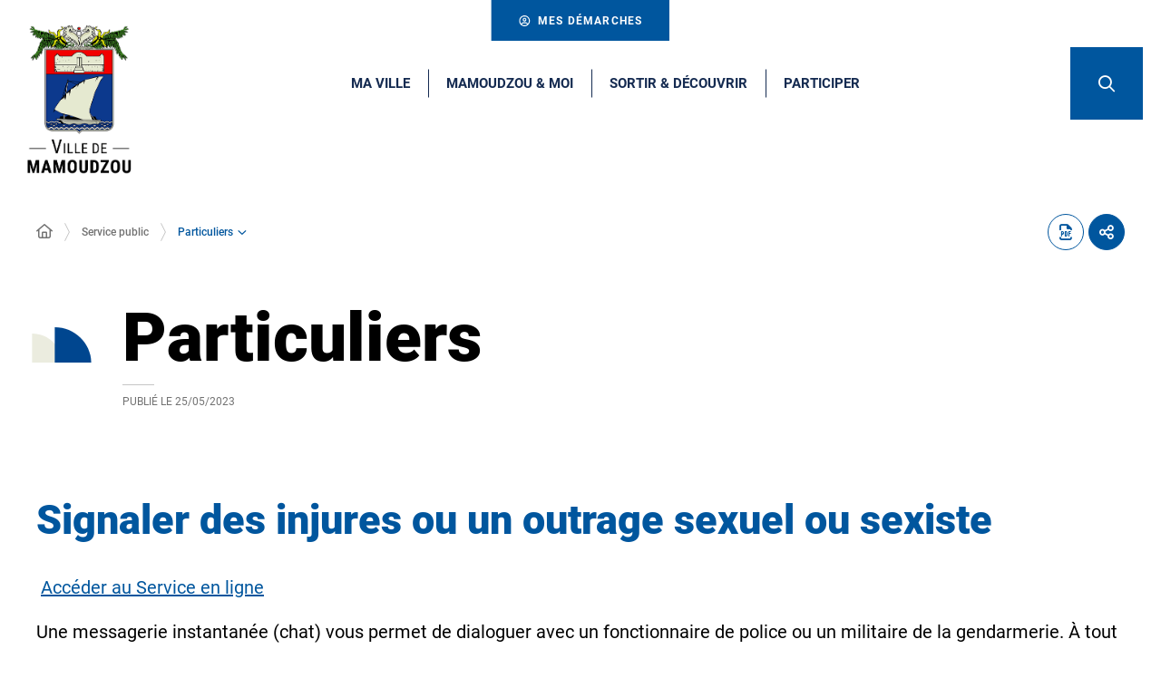

--- FILE ---
content_type: text/html; charset=UTF-8
request_url: https://www.mamoudzou.yt/service-public/particuliers/?xml=R50520
body_size: 14674
content:
<!DOCTYPE html>
<html lang="fr-FR">
	<head><meta charset="UTF-8" />
<meta name="viewport" content="width=device-width, initial-scale=1.0, minimum-scale=1.0" />
<meta http-equiv="X-UA-Compatible" content="ie=edge" />

	<link rel="preload" href="https://www.mamoudzou.yt/app/themes/stratis-site/fonts/Roboto/Roboto-Black.woff2" as="font" crossorigin />
		<link rel="preload" href="https://www.mamoudzou.yt/app/themes/stratis-site/fonts/Roboto/Roboto-Bold.woff2" as="font" crossorigin />
		<link rel="preload" href="https://www.mamoudzou.yt/app/themes/stratis-site/fonts/Roboto/Roboto-Medium.woff2" as="font" crossorigin />
		<link rel="preload" href="https://www.mamoudzou.yt/app/themes/stratis-site/fonts/Roboto/Roboto-Regular.woff2" as="font" crossorigin />
		<link rel="preload" href="https://www.mamoudzou.yt/app/themes/stratis-site/fonts/Roboto/Roboto-RegularItalic.woff2" as="font" crossorigin />
		<link rel="preload" href="https://www.mamoudzou.yt/app/themes/stratis-site/fonts/project-icons/project-icons.woff2" as="font" crossorigin />
		<meta name="theme-color" content="#fff" />
		<meta name="msapplication-navbutton-color" content="#fff" />
		<meta name="apple-mobile-web-app-status-bar-style" content="#fff" />
	<style id="fev4-critical-css" type="text/css" >*,*::before,*::after{box-sizing:border-box}ul[class],ol[class]{list-style:none;padding:0}body,h1,h2,h3,h4,h5,h6,p,ul[class],ol[class],li,figure,figcaption,blockquote,dl,dd{margin:0}body{line-height:1.5;min-height:100vh;scroll-behavior:smooth;text-rendering:optimizeSpeed}a:not([class]){-webkit-text-decoration-skip:ink;text-decoration-skip-ink:auto}img{display:block;height:auto;max-width:100%}input,button,textarea,select{font:inherit}@media(prefers-reduced-motion: reduce){*{animation-duration:.01ms !important;animation-iteration-count:1 !important;scroll-behavior:auto !important;transition-duration:.01ms !important}}:root{--typo-1: "Roboto", Arial, Tahoma, sans-serif;--project-icons-typo: "project-icons";--font-awesome-typo: "Font Awesome 6 Pro";--font-awesome-brands-typo: "Font Awesome 6 Brands";--color-1--1: #00569e;--color-1--2: #152b51;--color-1--3: #b3cde2;--color-1--4: #003c6e;--color-1--5: #0868b5;--color-2--1: #ebecdf;--color-2--2: #a4a59c;--color-2--3: #f9f9f5;--fw-thin: 100;--fw-extralight: 200;--fw-light: 300;--fw-normal: 400;--fw-medium: 500;--fw-semibold: 600;--fw-bold: 700;--fw-extrabold: 800;--fw-black: 900;--global-legend-fz-desktop: 2.8rem;--global-legend-fz-tablet: 2.6rem;--global-legend-fz-mobile: 2.4rem;--global-legend-ff: var(--typo-1);--global-legend-fw: var(--fw-black);--global-legend-fs: normal;--global-legend-color: var(--color-1--1);--global-label-fz: 2rem;--global-label-ff: var(--typo-1);--global-label-fw: var(--fw-bold);--global-label-fs: normal;--global-label-color: #000;--global-label-required-fz: 1.4rem;--global-label-required-ff: inherit;--global-label-required-fw: var(--fw-medium);--global-label-required-fs: normal;--global-label-required-color: #db0812;--global-label-helper-fz: 1.2rem;--global-label-helper-ff: var(--typo-1);--global-label-helper-fw: var(--fw-normal);--global-label-helper-fs: normal;--global-label-helper-color: #5a5a5a;--global-label-alert-color: #db0812;--global-input-fz: 1.8rem;--global-input-fz-mobile: 1.6rem;--global-input-ff: var(--typo-1);--global-input-fw: var(--fw-normal);--global-input-fs: normal;--global-input-color: #727272;--global-input-bg: #fff;--global-input-border-color: #5a5a5a;--global-input-border-radius: 0;--global-input-min-height: 63px;--global-input-min-height-mobile: 45px;--global-input-radio-checkbox-min-height: 25px;--global-input-padding: 0.9em 1.67em;--global-input-padding-mobile: 0.55em 1.15em;--global-input-ph-fz: var(--global-input-fz);--global-input-ph-ff: var(--global-input-ff);--global-input-ph-fw: var(--fw-normal);--global-input-ph-fs: normal;--global-input-ph-color: var(--global-input-color);--global-input-readonly-bg: #f7f7f7;--global-textarea-height: 100px;--global-autocomplete-offset: em(4.5, strip-unit(1.8rem));--global-select-caret: inline-svg('<svg fill="#000" xmlns="http://www.w3.org/2000/svg" viewBox="0 0 256 512" width="18" height="18"><path d="M119.5 326.9L3.5 209.1c-4.7-4.7-4.7-12.3 0-17l7.1-7.1c4.7-4.7 12.3-4.7 17 0L128 287.3l100.4-102.2c4.7-4.7 12.3-4.7 17 0l7.1 7.1c4.7 4.7 4.7 12.3 0 17L136.5 327c-4.7 4.6-12.3 4.6-17-.1z"/></svg>');--global-select-caret-offset: 32px;--global-select-caret-offset-mobile: 20px;--global-select-padding-right: em(5.5, strip-unit(1.8rem));--global-choices-multiple-padding-bottom: 0.45em;--global-choices-padding-mobile: 0.55em 1.15em;--global-choices-multiple-item-offset: 0.25em;--global-form-dropdown-shadow: 0 3px 5px rgba(0, 0, 0, 0.6);--global-rch-fz: 1.8rem;--global-rch-ff: var(--global-input-ff);--global-rch-fw: var(--fw-normal);--global-rch-fs: normal;--global-rch-color: #000;--global-rch-left-offset: 33px;--global-rch-pseudo-box-size: 24px;--global-rch-pseudo-box-bg: #fff;--global-rch-pseudo-box-border: #5a5a5a;--global-rch-pseudo-checkmark-width: 2px;--global-rch-pseudo-checkmark-color: #efefef;--global-rch-pseudo-checkmark-color-active: var(--color-1--1);--global-rch-pseudo-checkmark-color-grayscale: #4f4f4f;--global-rch-legend-ff: var(--typo-1);--global-rch-legend-fz: 1.8rem;--global-rch-legend-fw: var(--fw-bold);--global-rch-legend-fs: normal;--global-rch-legend-color: #727272;--scrollbar-width: 17px}.site-content__wrapper::after,.container::after{clear:both;content:"";display:block;height:0;overflow:hidden;visibility:hidden}.section__more-links{align-items:center;display:flex;flex-wrap:wrap;margin:0 -5px}.section__more-links>button,.section__more-links>a,.section__more-links>.btn{margin:5px}.is-center.section__more-links{justify-content:center}.is-left.section__more-links{justify-content:flex-start}.is-right.section__more-links{justify-content:flex-end}.site-content__wrapper,.container{box-sizing:border-box;margin:0 auto;max-width:1280px;padding:0 40px;width:100%}@media screen and (max-width: 767px){.site-content__wrapper,.container{padding:0 20px}}.container.is-lg{max-width:1260px}.container.is-sm{max-width:980px}.container.is-fluid{max-width:1920px;padding:0}html{font-size:62.5%}body{background:#fff;color:#000;font-family:"Roboto", Arial, Tahoma, sans-serif;font-family:var(--typo-1);font-size:1.8rem;margin:0;overflow-x:hidden}body.is-overflow-hidden{overflow:hidden}body.is-transparent{background:rgba(0,0,0,0)}body.is-center-content{align-items:center;display:flex;justify-content:center}a:focus,button:focus,input:focus,select:focus,textarea:focus{outline:1px dashed currentColor;outline-offset:-2px}a{color:inherit}button{margin:0}b,strong{font-weight:700;font-weight:var(--fw-bold)}.print-banner,.print-footer{display:none}span[class*=fa-]{pointer-events:none}img{display:block;height:auto;max-width:100%}.lazy{background-image:image("placeholder-image.svg") !important}.lazy{transition:opacity 250ms ease-in-out 0ms;background-color:#f7f7f7;background-position:center center;background-repeat:no-repeat;background-size:50% 50%}@media screen and (-ms-high-contrast: active), (-ms-high-contrast: none){.lazy{animation:none;background-size:50%}}.lazy.lazyloading{animation:loadingPlaceholder 2s infinite}@media screen and (-ms-high-contrast: active), (-ms-high-contrast: none){.lazy.lazyloading{animation:none;background-size:50%}}.lazy.lazyloaded:not(.is-no-image){background-image:none !important}.lazy.lazyloaded:not(.is-no-image){animation:fadeIn 300ms linear forwards}.lazy.not-loaded{background-image:image("placeholder-image-not-loaded.svg") !important}.section{margin:70px 0}@media screen and (max-width: 1279px){.section{margin:50px 0}}.home-page .section,.home-hospital-page .section{margin:150px 0}@media screen and (max-width: 1279px){.home-page .section,.home-hospital-page .section{margin:100px 0}}@media screen and (max-width: 767px){.home-page .section,.home-hospital-page .section{margin:80px 0}}@media screen and (min-width: 768px)and (max-width: 1279px){.home-page .section .section__title,.home-hospital-page .section .section__title{padding:0 78px}}@media screen and (max-width: 767px){.home-page .section .section__title,.home-hospital-page .section .section__title{flex-direction:column}}@media screen and (min-width: 1280px){.section.is-width-33 .section__title{margin-bottom:15px}}.section.is-inverted{background-color:#000}.section.is-middle{margin-left:auto;margin-right:auto;max-width:996px}.section__title{align-items:center;display:flex;margin-bottom:30px}.section__title>*:not(:last-child){margin-right:10px}.section__title .title:only-child{margin-right:0}.section__title .title+.tag-links{margin-left:30px}@media screen and (min-width: 768px)and (max-width: 1279px){.section__title .title+.tag-links{margin-left:20px;margin-right:-90px}}@media screen and (max-width: 767px){.section__title .title+.tag-links{margin:28px 0 0}}@media screen and (max-width: 767px){.section__title .btn{margin-top:5px}}.section__more-links{justify-content:center;margin-top:5px}.site-wrapper{display:flex;min-height:100vh;overflow-x:hidden;width:100%}.site-wrapper__inner{display:flex;flex-direction:column;flex-grow:1;min-height:100vh;width:100%}.site-wrapper__header{position:relative}.site-wrapper__header,.site-wrapper__footer{flex-basis:auto;flex-grow:0;width:100%}.site-wrapper__footer{position:relative}.site-wrapper__main{flex-grow:1;min-height:1px;position:relative;width:100%}.site-wrapper.is-overflow-hidden{overflow:hidden}.site-content__wrapper{display:flex;flex-wrap:wrap;padding-bottom:120px;padding-top:40px;position:relative;z-index:0}@media screen and (max-width: 1279px){.site-content__wrapper{padding:40px 62px 120px}}@media screen and (max-width: 767px){.site-content__wrapper{padding:30px 20px 120px}}.site-content__main{flex-grow:1;width:1%}.site-content__main>*:first-child{margin-top:0}.site-content__sidebar{padding:0 0 0 126px;width:408px}@media screen and (max-width: 1279px){.site-content__sidebar{padding:0;width:100%}}.site-content__sidebar.is-left{order:-2;padding:0 120px 0 0}@media screen and (max-width: 1279px){.site-content__sidebar.is-left{padding:0}}.site-content__sidebar.is-facets{margin-left:-30px;order:-2;padding:0 90px 0 0}@media screen and (max-width: 1279px){.site-content__sidebar.is-facets{margin:0;padding:0;width:0}}</style><meta name="viewport" content="width=device-width, initial-scale=1" />
<meta name='robots' content='index, follow, max-image-preview:large' />
<title>Signaler des injures ou un outrage sexuel ou sexiste &#8211; Particuliers &#8211; Site officiel de la Ville de Mamoudzou</title>
<link rel='dns-prefetch' href='//cdnjs.cloudflare.com' />
<link rel='dns-prefetch' href='//hcaptcha.com' />
<link rel="alternate" type="application/rss+xml" title="Site officiel de la Ville de Mamoudzou &raquo; Flux" href="https://www.mamoudzou.yt/feed/" />
<link rel="alternate" type="application/rss+xml" title="Site officiel de la Ville de Mamoudzou &raquo; Flux des commentaires" href="https://www.mamoudzou.yt/comments/feed/" />
<script>
window._wpemojiSettings = {"baseUrl":"https:\/\/s.w.org\/images\/core\/emoji\/16.0.1\/72x72\/","ext":".png","svgUrl":"https:\/\/s.w.org\/images\/core\/emoji\/16.0.1\/svg\/","svgExt":".svg","source":{"concatemoji":"https:\/\/www.mamoudzou.yt\/wp\/wp-includes\/js\/wp-emoji-release.min.js?ver=6.8.3"}};
/*! This file is auto-generated */
!function(s,n){var o,i,e;function c(e){try{var t={supportTests:e,timestamp:(new Date).valueOf()};sessionStorage.setItem(o,JSON.stringify(t))}catch(e){}}function p(e,t,n){e.clearRect(0,0,e.canvas.width,e.canvas.height),e.fillText(t,0,0);var t=new Uint32Array(e.getImageData(0,0,e.canvas.width,e.canvas.height).data),a=(e.clearRect(0,0,e.canvas.width,e.canvas.height),e.fillText(n,0,0),new Uint32Array(e.getImageData(0,0,e.canvas.width,e.canvas.height).data));return t.every(function(e,t){return e===a[t]})}function u(e,t){e.clearRect(0,0,e.canvas.width,e.canvas.height),e.fillText(t,0,0);for(var n=e.getImageData(16,16,1,1),a=0;a<n.data.length;a++)if(0!==n.data[a])return!1;return!0}function f(e,t,n,a){switch(t){case"flag":return n(e,"\ud83c\udff3\ufe0f\u200d\u26a7\ufe0f","\ud83c\udff3\ufe0f\u200b\u26a7\ufe0f")?!1:!n(e,"\ud83c\udde8\ud83c\uddf6","\ud83c\udde8\u200b\ud83c\uddf6")&&!n(e,"\ud83c\udff4\udb40\udc67\udb40\udc62\udb40\udc65\udb40\udc6e\udb40\udc67\udb40\udc7f","\ud83c\udff4\u200b\udb40\udc67\u200b\udb40\udc62\u200b\udb40\udc65\u200b\udb40\udc6e\u200b\udb40\udc67\u200b\udb40\udc7f");case"emoji":return!a(e,"\ud83e\udedf")}return!1}function g(e,t,n,a){var r="undefined"!=typeof WorkerGlobalScope&&self instanceof WorkerGlobalScope?new OffscreenCanvas(300,150):s.createElement("canvas"),o=r.getContext("2d",{willReadFrequently:!0}),i=(o.textBaseline="top",o.font="600 32px Arial",{});return e.forEach(function(e){i[e]=t(o,e,n,a)}),i}function t(e){var t=s.createElement("script");t.src=e,t.defer=!0,s.head.appendChild(t)}"undefined"!=typeof Promise&&(o="wpEmojiSettingsSupports",i=["flag","emoji"],n.supports={everything:!0,everythingExceptFlag:!0},e=new Promise(function(e){s.addEventListener("DOMContentLoaded",e,{once:!0})}),new Promise(function(t){var n=function(){try{var e=JSON.parse(sessionStorage.getItem(o));if("object"==typeof e&&"number"==typeof e.timestamp&&(new Date).valueOf()<e.timestamp+604800&&"object"==typeof e.supportTests)return e.supportTests}catch(e){}return null}();if(!n){if("undefined"!=typeof Worker&&"undefined"!=typeof OffscreenCanvas&&"undefined"!=typeof URL&&URL.createObjectURL&&"undefined"!=typeof Blob)try{var e="postMessage("+g.toString()+"("+[JSON.stringify(i),f.toString(),p.toString(),u.toString()].join(",")+"));",a=new Blob([e],{type:"text/javascript"}),r=new Worker(URL.createObjectURL(a),{name:"wpTestEmojiSupports"});return void(r.onmessage=function(e){c(n=e.data),r.terminate(),t(n)})}catch(e){}c(n=g(i,f,p,u))}t(n)}).then(function(e){for(var t in e)n.supports[t]=e[t],n.supports.everything=n.supports.everything&&n.supports[t],"flag"!==t&&(n.supports.everythingExceptFlag=n.supports.everythingExceptFlag&&n.supports[t]);n.supports.everythingExceptFlag=n.supports.everythingExceptFlag&&!n.supports.flag,n.DOMReady=!1,n.readyCallback=function(){n.DOMReady=!0}}).then(function(){return e}).then(function(){var e;n.supports.everything||(n.readyCallback(),(e=n.source||{}).concatemoji?t(e.concatemoji):e.wpemoji&&e.twemoji&&(t(e.twemoji),t(e.wpemoji)))}))}((window,document),window._wpemojiSettings);
</script>
<style id='wp-block-post-content-inline-css'>
.wp-block-post-content{display:flow-root}
</style>
<style id='wp-emoji-styles-inline-css'>

	img.wp-smiley, img.emoji {
		display: inline !important;
		border: none !important;
		box-shadow: none !important;
		height: 1em !important;
		width: 1em !important;
		margin: 0 0.07em !important;
		vertical-align: -0.1em !important;
		background: none !important;
		padding: 0 !important;
	}
</style>
<style id='global-styles-inline-css'>
:root{--wp--preset--aspect-ratio--square: 1;--wp--preset--aspect-ratio--4-3: 4/3;--wp--preset--aspect-ratio--3-4: 3/4;--wp--preset--aspect-ratio--3-2: 3/2;--wp--preset--aspect-ratio--2-3: 2/3;--wp--preset--aspect-ratio--16-9: 16/9;--wp--preset--aspect-ratio--9-16: 9/16;--wp--preset--color--black: #000000;--wp--preset--color--cyan-bluish-gray: #abb8c3;--wp--preset--color--white: #ffffff;--wp--preset--color--pale-pink: #f78da7;--wp--preset--color--vivid-red: #cf2e2e;--wp--preset--color--luminous-vivid-orange: #ff6900;--wp--preset--color--luminous-vivid-amber: #fcb900;--wp--preset--color--light-green-cyan: #7bdcb5;--wp--preset--color--vivid-green-cyan: #00d084;--wp--preset--color--pale-cyan-blue: #8ed1fc;--wp--preset--color--vivid-cyan-blue: #0693e3;--wp--preset--color--vivid-purple: #9b51e0;--wp--preset--color--whaite: #ffffff;--wp--preset--color--blaack: #000000;--wp--preset--color--mamoudzou-blue: #00569e;--wp--preset--color--mamoudzou-light-blue: #0868b5;--wp--preset--color--mamoudzou-red: #f20000;--wp--preset--gradient--vivid-cyan-blue-to-vivid-purple: linear-gradient(135deg,rgba(6,147,227,1) 0%,rgb(155,81,224) 100%);--wp--preset--gradient--light-green-cyan-to-vivid-green-cyan: linear-gradient(135deg,rgb(122,220,180) 0%,rgb(0,208,130) 100%);--wp--preset--gradient--luminous-vivid-amber-to-luminous-vivid-orange: linear-gradient(135deg,rgba(252,185,0,1) 0%,rgba(255,105,0,1) 100%);--wp--preset--gradient--luminous-vivid-orange-to-vivid-red: linear-gradient(135deg,rgba(255,105,0,1) 0%,rgb(207,46,46) 100%);--wp--preset--gradient--very-light-gray-to-cyan-bluish-gray: linear-gradient(135deg,rgb(238,238,238) 0%,rgb(169,184,195) 100%);--wp--preset--gradient--cool-to-warm-spectrum: linear-gradient(135deg,rgb(74,234,220) 0%,rgb(151,120,209) 20%,rgb(207,42,186) 40%,rgb(238,44,130) 60%,rgb(251,105,98) 80%,rgb(254,248,76) 100%);--wp--preset--gradient--blush-light-purple: linear-gradient(135deg,rgb(255,206,236) 0%,rgb(152,150,240) 100%);--wp--preset--gradient--blush-bordeaux: linear-gradient(135deg,rgb(254,205,165) 0%,rgb(254,45,45) 50%,rgb(107,0,62) 100%);--wp--preset--gradient--luminous-dusk: linear-gradient(135deg,rgb(255,203,112) 0%,rgb(199,81,192) 50%,rgb(65,88,208) 100%);--wp--preset--gradient--pale-ocean: linear-gradient(135deg,rgb(255,245,203) 0%,rgb(182,227,212) 50%,rgb(51,167,181) 100%);--wp--preset--gradient--electric-grass: linear-gradient(135deg,rgb(202,248,128) 0%,rgb(113,206,126) 100%);--wp--preset--gradient--midnight: linear-gradient(135deg,rgb(2,3,129) 0%,rgb(40,116,252) 100%);--wp--preset--font-size--small: 13px;--wp--preset--font-size--medium: 20px;--wp--preset--font-size--large: 36px;--wp--preset--font-size--x-large: 42px;--wp--preset--spacing--20: 0.44rem;--wp--preset--spacing--30: 0.67rem;--wp--preset--spacing--40: 1rem;--wp--preset--spacing--50: 1.5rem;--wp--preset--spacing--60: 2.25rem;--wp--preset--spacing--70: 3.38rem;--wp--preset--spacing--80: 5.06rem;--wp--preset--shadow--natural: 6px 6px 9px rgba(0, 0, 0, 0.2);--wp--preset--shadow--deep: 12px 12px 50px rgba(0, 0, 0, 0.4);--wp--preset--shadow--sharp: 6px 6px 0px rgba(0, 0, 0, 0.2);--wp--preset--shadow--outlined: 6px 6px 0px -3px rgba(255, 255, 255, 1), 6px 6px rgba(0, 0, 0, 1);--wp--preset--shadow--crisp: 6px 6px 0px rgba(0, 0, 0, 1);}:root { --wp--style--global--content-size: 1200px;--wp--style--global--wide-size: 1200px; }:where(body) { margin: 0; }.wp-site-blocks > .alignleft { float: left; margin-right: 2em; }.wp-site-blocks > .alignright { float: right; margin-left: 2em; }.wp-site-blocks > .aligncenter { justify-content: center; margin-left: auto; margin-right: auto; }:where(.is-layout-flex){gap: 0.5em;}:where(.is-layout-grid){gap: 0.5em;}.is-layout-flow > .alignleft{float: left;margin-inline-start: 0;margin-inline-end: 2em;}.is-layout-flow > .alignright{float: right;margin-inline-start: 2em;margin-inline-end: 0;}.is-layout-flow > .aligncenter{margin-left: auto !important;margin-right: auto !important;}.is-layout-constrained > .alignleft{float: left;margin-inline-start: 0;margin-inline-end: 2em;}.is-layout-constrained > .alignright{float: right;margin-inline-start: 2em;margin-inline-end: 0;}.is-layout-constrained > .aligncenter{margin-left: auto !important;margin-right: auto !important;}.is-layout-constrained > :where(:not(.alignleft):not(.alignright):not(.alignfull)){max-width: var(--wp--style--global--content-size);margin-left: auto !important;margin-right: auto !important;}.is-layout-constrained > .alignwide{max-width: var(--wp--style--global--wide-size);}body .is-layout-flex{display: flex;}.is-layout-flex{flex-wrap: wrap;align-items: center;}.is-layout-flex > :is(*, div){margin: 0;}body .is-layout-grid{display: grid;}.is-layout-grid > :is(*, div){margin: 0;}body{padding-top: 0px;padding-right: 0px;padding-bottom: 0px;padding-left: 0px;}a:where(:not(.wp-element-button)){text-decoration: underline;}:root :where(.wp-element-button, .wp-block-button__link){background-color: #32373c;border-width: 0;color: #fff;font-family: inherit;font-size: inherit;line-height: inherit;padding: calc(0.667em + 2px) calc(1.333em + 2px);text-decoration: none;}.has-black-color{color: var(--wp--preset--color--black) !important;}.has-cyan-bluish-gray-color{color: var(--wp--preset--color--cyan-bluish-gray) !important;}.has-white-color{color: var(--wp--preset--color--white) !important;}.has-pale-pink-color{color: var(--wp--preset--color--pale-pink) !important;}.has-vivid-red-color{color: var(--wp--preset--color--vivid-red) !important;}.has-luminous-vivid-orange-color{color: var(--wp--preset--color--luminous-vivid-orange) !important;}.has-luminous-vivid-amber-color{color: var(--wp--preset--color--luminous-vivid-amber) !important;}.has-light-green-cyan-color{color: var(--wp--preset--color--light-green-cyan) !important;}.has-vivid-green-cyan-color{color: var(--wp--preset--color--vivid-green-cyan) !important;}.has-pale-cyan-blue-color{color: var(--wp--preset--color--pale-cyan-blue) !important;}.has-vivid-cyan-blue-color{color: var(--wp--preset--color--vivid-cyan-blue) !important;}.has-vivid-purple-color{color: var(--wp--preset--color--vivid-purple) !important;}.has-whaite-color{color: var(--wp--preset--color--whaite) !important;}.has-blaack-color{color: var(--wp--preset--color--blaack) !important;}.has-mamoudzou-blue-color{color: var(--wp--preset--color--mamoudzou-blue) !important;}.has-mamoudzou-light-blue-color{color: var(--wp--preset--color--mamoudzou-light-blue) !important;}.has-mamoudzou-red-color{color: var(--wp--preset--color--mamoudzou-red) !important;}.has-black-background-color{background-color: var(--wp--preset--color--black) !important;}.has-cyan-bluish-gray-background-color{background-color: var(--wp--preset--color--cyan-bluish-gray) !important;}.has-white-background-color{background-color: var(--wp--preset--color--white) !important;}.has-pale-pink-background-color{background-color: var(--wp--preset--color--pale-pink) !important;}.has-vivid-red-background-color{background-color: var(--wp--preset--color--vivid-red) !important;}.has-luminous-vivid-orange-background-color{background-color: var(--wp--preset--color--luminous-vivid-orange) !important;}.has-luminous-vivid-amber-background-color{background-color: var(--wp--preset--color--luminous-vivid-amber) !important;}.has-light-green-cyan-background-color{background-color: var(--wp--preset--color--light-green-cyan) !important;}.has-vivid-green-cyan-background-color{background-color: var(--wp--preset--color--vivid-green-cyan) !important;}.has-pale-cyan-blue-background-color{background-color: var(--wp--preset--color--pale-cyan-blue) !important;}.has-vivid-cyan-blue-background-color{background-color: var(--wp--preset--color--vivid-cyan-blue) !important;}.has-vivid-purple-background-color{background-color: var(--wp--preset--color--vivid-purple) !important;}.has-whaite-background-color{background-color: var(--wp--preset--color--whaite) !important;}.has-blaack-background-color{background-color: var(--wp--preset--color--blaack) !important;}.has-mamoudzou-blue-background-color{background-color: var(--wp--preset--color--mamoudzou-blue) !important;}.has-mamoudzou-light-blue-background-color{background-color: var(--wp--preset--color--mamoudzou-light-blue) !important;}.has-mamoudzou-red-background-color{background-color: var(--wp--preset--color--mamoudzou-red) !important;}.has-black-border-color{border-color: var(--wp--preset--color--black) !important;}.has-cyan-bluish-gray-border-color{border-color: var(--wp--preset--color--cyan-bluish-gray) !important;}.has-white-border-color{border-color: var(--wp--preset--color--white) !important;}.has-pale-pink-border-color{border-color: var(--wp--preset--color--pale-pink) !important;}.has-vivid-red-border-color{border-color: var(--wp--preset--color--vivid-red) !important;}.has-luminous-vivid-orange-border-color{border-color: var(--wp--preset--color--luminous-vivid-orange) !important;}.has-luminous-vivid-amber-border-color{border-color: var(--wp--preset--color--luminous-vivid-amber) !important;}.has-light-green-cyan-border-color{border-color: var(--wp--preset--color--light-green-cyan) !important;}.has-vivid-green-cyan-border-color{border-color: var(--wp--preset--color--vivid-green-cyan) !important;}.has-pale-cyan-blue-border-color{border-color: var(--wp--preset--color--pale-cyan-blue) !important;}.has-vivid-cyan-blue-border-color{border-color: var(--wp--preset--color--vivid-cyan-blue) !important;}.has-vivid-purple-border-color{border-color: var(--wp--preset--color--vivid-purple) !important;}.has-whaite-border-color{border-color: var(--wp--preset--color--whaite) !important;}.has-blaack-border-color{border-color: var(--wp--preset--color--blaack) !important;}.has-mamoudzou-blue-border-color{border-color: var(--wp--preset--color--mamoudzou-blue) !important;}.has-mamoudzou-light-blue-border-color{border-color: var(--wp--preset--color--mamoudzou-light-blue) !important;}.has-mamoudzou-red-border-color{border-color: var(--wp--preset--color--mamoudzou-red) !important;}.has-vivid-cyan-blue-to-vivid-purple-gradient-background{background: var(--wp--preset--gradient--vivid-cyan-blue-to-vivid-purple) !important;}.has-light-green-cyan-to-vivid-green-cyan-gradient-background{background: var(--wp--preset--gradient--light-green-cyan-to-vivid-green-cyan) !important;}.has-luminous-vivid-amber-to-luminous-vivid-orange-gradient-background{background: var(--wp--preset--gradient--luminous-vivid-amber-to-luminous-vivid-orange) !important;}.has-luminous-vivid-orange-to-vivid-red-gradient-background{background: var(--wp--preset--gradient--luminous-vivid-orange-to-vivid-red) !important;}.has-very-light-gray-to-cyan-bluish-gray-gradient-background{background: var(--wp--preset--gradient--very-light-gray-to-cyan-bluish-gray) !important;}.has-cool-to-warm-spectrum-gradient-background{background: var(--wp--preset--gradient--cool-to-warm-spectrum) !important;}.has-blush-light-purple-gradient-background{background: var(--wp--preset--gradient--blush-light-purple) !important;}.has-blush-bordeaux-gradient-background{background: var(--wp--preset--gradient--blush-bordeaux) !important;}.has-luminous-dusk-gradient-background{background: var(--wp--preset--gradient--luminous-dusk) !important;}.has-pale-ocean-gradient-background{background: var(--wp--preset--gradient--pale-ocean) !important;}.has-electric-grass-gradient-background{background: var(--wp--preset--gradient--electric-grass) !important;}.has-midnight-gradient-background{background: var(--wp--preset--gradient--midnight) !important;}.has-small-font-size{font-size: var(--wp--preset--font-size--small) !important;}.has-medium-font-size{font-size: var(--wp--preset--font-size--medium) !important;}.has-large-font-size{font-size: var(--wp--preset--font-size--large) !important;}.has-x-large-font-size{font-size: var(--wp--preset--font-size--x-large) !important;}
</style>
<link id="fev4-page-css" media="all" href="https://www.mamoudzou.yt/app/themes/stratis-site/css/page.css?ver=898eec6d966e353b5b5ba1e474fa867584c334fc" rel="preload" as="style" onload="this.rel=&#039;stylesheet&#039;"  />
<link id="fev4-core-css" media="all" href="https://www.mamoudzou.yt/app/themes/stratis-site/css/core.css?ver=898eec6d966e353b5b5ba1e474fa867584c334fc" rel="preload" as="style" onload="this.rel=&#039;stylesheet&#039;"  />
<link id="fev4-print-css" media="print" href="https://www.mamoudzou.yt/app/themes/stratis-site/css/print.css?ver=898eec6d966e353b5b5ba1e474fa867584c334fc" rel="stylesheet"  />
<script id="jquery-js" src="https://cdnjs.cloudflare.com/ajax/libs/jquery/3.6.3/jquery.min.js?ver=3.6.3" ></script>
<link rel="https://api.w.org/" href="https://www.mamoudzou.yt/wp-json/" /><link rel="alternate" title="JSON" type="application/json" href="https://www.mamoudzou.yt/wp-json/wp/v2/pages/61499" /><link rel="EditURI" type="application/rsd+xml" title="RSD" href="https://www.mamoudzou.yt/wp/xmlrpc.php?rsd" />
<meta name="generator" content="WordPress 6.8.3" />
<link rel="canonical" href="https://www.mamoudzou.yt/service-public/particuliers/" />
<link rel='shortlink' href='https://www.mamoudzou.yt/?p=61499' />
<link rel="alternate" title="oEmbed (JSON)" type="application/json+oembed" href="https://www.mamoudzou.yt/wp-json/oembed/1.0/embed?url=https%3A%2F%2Fwww.mamoudzou.yt%2Fservice-public%2Fparticuliers%2F" />
<link rel="alternate" title="oEmbed (XML)" type="text/xml+oembed" href="https://www.mamoudzou.yt/wp-json/oembed/1.0/embed?url=https%3A%2F%2Fwww.mamoudzou.yt%2Fservice-public%2Fparticuliers%2F&#038;format=xml" />
<meta property="og:locale" content="fr_FR" />
<meta property="og:site_name" content="Site officiel de la Ville de Mamoudzou" />
<meta property="og:title" content="Signaler des injures ou un outrage sexuel ou sexiste &#8211; Particuliers &#8211; Site officiel de la Ville de Mamoudzou" />
<meta property="og:article:published_time" content="2023-05-25T15:01:26+0200" />
<meta property="og:article:modified_time" content="2023-05-25T15:01:26+0200" />
<meta property="og:image:url" content="https://www.mamoudzou.yt/app/uploads/2023/03/cropped-Logo_Mamoudzou_quadri_RVB_web.png" />
<meta property="og:image:width" content="323" />
<meta property="og:image:height" content="450" />
<meta property="og:image:alt" content="Logo Ville de Mamoudzou basse définition" />
<meta property="og:image:type" content="image/png" />
<meta name="twitter:card" content="summary" />
<meta name="twitter:title" content="Particuliers" />
<meta name="twitter:image" content="https://www.mamoudzou.yt/app/uploads/2023/03/cropped-Logo_Mamoudzou_quadri_RVB_web.png" />
<meta name="twitter:image:alt" content="Logo Ville de Mamoudzou basse définition" />
<meta name="google-site-verification" content="lMSqXOYDfWj9YU6JgJniGUu2cfaPd9X0W1Knexw2OGk" /><noscript><link media="all" href="https://www.mamoudzou.yt/app/themes/stratis-site/css/page.css?ver=898eec6d966e353b5b5ba1e474fa867584c334fc" rel="stylesheet"  />
<link media="all" href="https://www.mamoudzou.yt/app/themes/stratis-site/css/core.css?ver=898eec6d966e353b5b5ba1e474fa867584c334fc" rel="stylesheet"  />
<link media="print" href="https://www.mamoudzou.yt/app/themes/stratis-site/css/print.css?ver=898eec6d966e353b5b5ba1e474fa867584c334fc" rel="stylesheet"  /></noscript></head>
	<body class="">
		<div class="site-wrapper">
	<div class="site-wrapper__inner">
		
    	<div class="print-banner">
		<img src="https://www.mamoudzou.yt/app/themes/stratis-site/images/logo.png" alt="">
	</div>
	
    <div class="site-wrapper__components">
	<nav id="menu-skip" class="menu-skip" role="navigation" aria-label="Menu d&#039;accès rapide">
	<ul class="menu-skip__list">
		<li class="menu-skip__listitem">
			<a class="menu-skip__link" href="#main">Aller au contenu</a>
		</li>
	</ul>
</nav>

    
    
</div>

<div class="site-wrapper__header">
	
    <header class="header-wrapper" role="banner">
	
        <section class="section demarches-menu has-close-button">
	<div class="demarches-menu__container">
		<div class="demarches-menu__wrapper">
			<div class="demarches-menu__content flex-row">
				<button class="btn demarches-menu__close is-small is-only-icon js-tooltip" type="button" data-content="Fermer le menu">
			<span class="far fa-times" aria-hidden="true"></span>
				<span class="ghost">
			Fermer		</span>
		</button>
									<div class="demarches-menu__column col-lg-6 col-md-12 col-xs-12">
						<section class="quicklinks-section">
							<h2 class="title is-tertiary demarches-menu__sub-title">
								<span class="title__content">
									<span class="title__text">
										<span class="title__main-text">
											Accès rapides										</span>
									</span>
								</span>
							</h2>
							<div class="quicklinks">
								<nav class="quicklinks__wrapper">
									<ul class="quicklinks__list">
																					<li class="quicklinks__list-item">
												<div class="quicklink-item ">
																											<div class="quicklink-item__svg-wrapper" aria-hidden="true">
															<img decoding="async" class="inline-svg" src="data:image/svg+xml,%3Csvg%20xmlns%3D%22http%3A%2F%2Fwww.w3.org%2F2000%2Fsvg%22%20width%3D%22512%22%20height%3D%22512%22%20viewBow%3D%220%200%20512%20512%22%20%20%2F%3E" data-src="https://www.mamoudzou.yt/app/uploads/2022/07/svgexport-30-2.svg" width="32" height="32" alt="Pictogramme famille">														</div>
																																									<a class="quicklink-item__text" href="https://www.mamoudzou.yt/acces-rapides-famille/">
															<span class="underline">
																Famille															</span>
														</a>
																									</div>
											</li>
																						<li class="quicklinks__list-item">
												<div class="quicklink-item ">
																											<div class="quicklink-item__svg-wrapper" aria-hidden="true">
															<img decoding="async" class="inline-svg" src="data:image/svg+xml,%3Csvg%20xmlns%3D%22http%3A%2F%2Fwww.w3.org%2F2000%2Fsvg%22%20width%3D%22512%22%20height%3D%22512%22%20viewBow%3D%220%200%20512%20512%22%20%20%2F%3E" data-src="https://www.mamoudzou.yt/app/uploads/2022/07/svgexport-26-3.svg" width="32" height="32" alt="Pictogramme association">														</div>
																																									<a class="quicklink-item__text" href="https://www.mamoudzou.yt/acces-rapides-associations/">
															<span class="underline">
																Association															</span>
														</a>
																									</div>
											</li>
																						<li class="quicklinks__list-item">
												<div class="quicklink-item ">
																											<div class="quicklink-item__svg-wrapper" aria-hidden="true">
															<img decoding="async" class="inline-svg" src="data:image/svg+xml,%3Csvg%20xmlns%3D%22http%3A%2F%2Fwww.w3.org%2F2000%2Fsvg%22%20width%3D%22512%22%20height%3D%22512%22%20viewBow%3D%220%200%20512%20512%22%20%20%2F%3E" data-src="https://www.mamoudzou.yt/app/uploads/2022/05/Jeune-homme.svg" width="32" height="32" alt="Pictogramme jeune homme">														</div>
																																									<a class="quicklink-item__text" href="https://www.mamoudzou.yt/acces-rapides-jeune/">
															<span class="underline">
																Jeunes															</span>
														</a>
																									</div>
											</li>
																						<li class="quicklinks__list-item">
												<div class="quicklink-item ">
																											<div class="quicklink-item__svg-wrapper" aria-hidden="true">
															<img decoding="async" class="inline-svg" src="data:image/svg+xml,%3Csvg%20xmlns%3D%22http%3A%2F%2Fwww.w3.org%2F2000%2Fsvg%22%20width%3D%22512%22%20height%3D%22512%22%20viewBow%3D%220%200%20512%20512%22%20%20%2F%3E" data-src="https://www.mamoudzou.yt/app/uploads/2022/07/svgexport-28-2.svg" width="32" height="32" alt="Pictogramme incident">														</div>
																																									<a class="quicklink-item__text" href="https://www.mamoudzou.yt/signaler-un-incident/">
															<span class="underline">
																Signaler un incident															</span>
														</a>
																									</div>
											</li>
																				</ul>
								</nav>
							</div>
							<a class="btn demarches-menu__link is-small is-primary" href="https://www.mamoudzou.yt/toutes-les-demarches/">
			<span class="btn__text">
			Toutes les démarches		</span>
		</a>
						</section>
					</div>
								<div class="demarches-menu__column col-lg-6 col-md-12 col-xs-12">
					<section class="my-spaces-section">
						<h2 class="title is-tertiary demarches-menu__sub-title">
							<span class="title__content">
								<span class="title__text">
									<span class="title__main-text">
										Mes espaces									</span>
								</span>
							</span>
						</h2>
																			<p class="demarches-menu__text">
								Accéder à l&#039;espace citoyens pour réaliser vos démarches en ligne : état civil, paiement de la collation scolaire, etc.							</p>
												<a class="btn demarches-menu__link is-small is-primary" href="https://www.espace-citoyens.net/ville-mamoudzou" target="_blank">
			<span class="btn__text">
			Accéder à l&#8217;espace citoyens		</span>
		</a>
					</section>
				</div>
			</div>
		</div>
		<button class="btn is-primary is-small demarches-menu__toggle" type="button">
			<span class="btn__svg" aria-hidden="true">
				<svg xmlns="http://www.w3.org/2000/svg" viewbox="0 0 512 512"><path d="M256 112c-48.6 0-88 39.4-88 88s39.4 88 88 88 88-39.4 88-88-39.4-88-88-88zm0 128c-22.06 0-40-17.95-40-40 0-22.1 17.9-40 40-40s40 17.94 40 40c0 22.1-17.9 40-40 40zm0-240C114.6 0 0 114.6 0 256s114.6 256 256 256 256-114.6 256-256S397.4 0 256 0zm0 464c-46.73 0-89.76-15.68-124.5-41.79C148.8 389 182.4 368 220.2 368h71.69c37.75 0 71.31 21.01 88.68 54.21C345.8 448.3 302.7 464 256 464zm160.2-75.5c-27-42.2-73-68.5-124.4-68.5h-71.6c-51.36 0-97.35 26.25-124.4 68.48C65.96 352.5 48 306.3 48 256c0-114.7 93.31-208 208-208s208 93.31 208 208c0 50.3-18 96.5-47.8 132.5z"></path></svg>			</span>
			<span class="btn__text">Mes démarches</span>
		</button>
	</div>
</section>
<div class="header-wrapper__container">
	<div class="header js-fixed-element ">
		<div class="header__inner">
			
<div class="header__logo">
			<a class="logo" href="https://www.mamoudzou.yt">
	
		<span class="logo__image">
			<img decoding="async" src="https://www.mamoudzou.yt/app/uploads/2023/03/cropped-Logo_Mamoudzou_quadri_RVB_web.png" class="logo__image-default" alt="Site officiel de la Ville de Mamoudzou (retour à l&#039;accueil)">
							<img decoding="async" src="https://www.mamoudzou.yt/app/themes/stratis-site/images/logo-white.svg" alt="Site officiel de la Ville de Mamoudzou (retour à l&#039;accueil)">
					</span>
			</a>
		
</div>
			<div class="header__components">
				<div class="header__nav">
	<nav class="main-nav js-main-nav" role="navigation" aria-label="Navigation principale">
	<div class="main-nav__container js-main-nav-container">
		<div class="main-nav__block js-main-nav-block">
			<div class="main-nav__top-components">
				<div class="main-nav__close-wrap">
	<button class="btn is-small is-only-icon js-tooltip main-nav__close-button js-main-nav-close" type="button" data-content="Fermer le menu">
			<span class="far fa-times" aria-hidden="true"></span>
				<span class="ghost">
			Fermer		</span>
		</button>
</div>
			</div>
			<div class="main-nav__nav">
				<ul id="menu-menu-principal" class="main-nav__nav-list"><li class="main-nav__nav-item has-dropdown js-main-nav-ddm">
	<span class="main-nav__nav-item-actions">
				<a class="main-nav__nav-link" href="https://www.mamoudzou.yt/ma-ville/">
			<span class="main-nav__nav-link-text">
			Ma ville		</span>
		</a>
		<button class="main-nav__nav-toggle js-main-nav-ddm-toggle" type="button">
			<span class="main-nav__nav-toggle-icon" aria-hidden="true"></span>
				<span class="main-nav__nav-toggle-text">
			Ma ville		</span>
		</button>
	</span>
<div class="main-nav__nav-dropdown is-level-1 js-main-nav-ddm-block">
			<p class="main-nav__nav-item-parent">
			<a class="main-nav__nav-link" href="https://www.mamoudzou.yt/ma-ville/">
			<span class="fas fa-long-arrow-right" aria-hidden="true"></span>
		Ma ville</a>
			<button class="main-nav__close-submenu js-tooltip" type="button" data-content="Fermer Ma ville">
			<span class="far fa-times" aria-hidden="true"></span>
				<span class="sr-only">Fermer Ma ville</span>
		</button>
		</p>
		<ul class="main-nav__nav-dropdown-list">
<li class="main-nav__nav-item has-dropdown js-main-nav-ddm">
	<span class="main-nav__nav-item-actions">
				<a class="main-nav__nav-link" href="https://www.mamoudzou.yt/ma-ville/vie-municipale/">
			<span class="main-nav__nav-link-text">
			Vie municipale		</span>
		</a>
		<button class="main-nav__nav-toggle js-main-nav-ddm-toggle" type="button">
			<span class="main-nav__nav-toggle-icon" aria-hidden="true"></span>
				<span class="main-nav__nav-toggle-text">
			Vie municipale		</span>
		</button>
	</span>
<div class="main-nav__nav-dropdown is-level-2 js-main-nav-ddm-block">
		<ul class="main-nav__nav-dropdown-list">
<li class="main-nav__nav-item has-dropdown js-main-nav-ddm">
	<span class="main-nav__nav-item-actions">
					<span aria-hidden="true" class="fas fa-long-arrow-right"></span>
				<a class="main-nav__nav-link" href="https://www.mamoudzou.yt/ma-ville/vie-municipale/vos-elus/">
			<span class="main-nav__nav-link-text">
			Vos élus		</span>
		</a>
		<button class="main-nav__nav-toggle js-main-nav-ddm-toggle" type="button">
			<span class="main-nav__nav-toggle-icon" aria-hidden="true"></span>
				<span class="main-nav__nav-toggle-text">
			Vos élus		</span>
		</button>
	</span>
</li>
<li class="main-nav__nav-item">
	<span class="main-nav__nav-item-actions">
					<span aria-hidden="true" class="fas fa-long-arrow-right"></span>
				<a class="main-nav__nav-link" href="https://www.mamoudzou.yt/ma-ville/vie-municipale/projet-de-ville-mamoudzou-2030/">
			<span class="main-nav__nav-link-text">
			Projet de ville Mamoudzou 2030		</span>
		</a>
			</span>
</li>
<li class="main-nav__nav-item has-dropdown js-main-nav-ddm">
	<span class="main-nav__nav-item-actions">
					<span aria-hidden="true" class="fas fa-long-arrow-right"></span>
				<a class="main-nav__nav-link" href="https://www.mamoudzou.yt/ma-ville/vie-municipale/proprete-urbaine-cause-communale/">
			<span class="main-nav__nav-link-text">
			Propreté urbaine cause communale		</span>
		</a>
		<button class="main-nav__nav-toggle js-main-nav-ddm-toggle" type="button">
			<span class="main-nav__nav-toggle-icon" aria-hidden="true"></span>
				<span class="main-nav__nav-toggle-text">
			Propreté urbaine cause communale		</span>
		</button>
	</span>
</li>
<li class="main-nav__nav-item has-dropdown js-main-nav-ddm">
	<span class="main-nav__nav-item-actions">
					<span aria-hidden="true" class="fas fa-long-arrow-right"></span>
				<a class="main-nav__nav-link" href="https://www.mamoudzou.yt/ma-ville/vie-municipale/les-grands-projets/">
			<span class="main-nav__nav-link-text">
			Les grands projets		</span>
		</a>
		<button class="main-nav__nav-toggle js-main-nav-ddm-toggle" type="button">
			<span class="main-nav__nav-toggle-icon" aria-hidden="true"></span>
				<span class="main-nav__nav-toggle-text">
			Les grands projets		</span>
		</button>
	</span>
</li>
<li class="main-nav__nav-item has-dropdown js-main-nav-ddm">
	<span class="main-nav__nav-item-actions">
					<span aria-hidden="true" class="fas fa-long-arrow-right"></span>
				<a class="main-nav__nav-link" href="https://www.mamoudzou.yt/ma-ville/vie-municipale/prevention-securite/">
			<span class="main-nav__nav-link-text">
			Prévention sécurité		</span>
		</a>
		<button class="main-nav__nav-toggle js-main-nav-ddm-toggle" type="button">
			<span class="main-nav__nav-toggle-icon" aria-hidden="true"></span>
				<span class="main-nav__nav-toggle-text">
			Prévention sécurité		</span>
		</button>
	</span>
</li>
</ul></div>
</li>
<li class="main-nav__nav-item has-dropdown js-main-nav-ddm">
	<span class="main-nav__nav-item-actions">
				<a class="main-nav__nav-link" href="https://www.mamoudzou.yt/ma-ville/les-services-municipaux/">
			<span class="main-nav__nav-link-text">
			Les services municipaux		</span>
		</a>
		<button class="main-nav__nav-toggle js-main-nav-ddm-toggle" type="button">
			<span class="main-nav__nav-toggle-icon" aria-hidden="true"></span>
				<span class="main-nav__nav-toggle-text">
			Les services municipaux		</span>
		</button>
	</span>
<div class="main-nav__nav-dropdown is-level-2 js-main-nav-ddm-block">
		<ul class="main-nav__nav-dropdown-list">
<li class="main-nav__nav-item">
	<span class="main-nav__nav-item-actions">
					<span aria-hidden="true" class="fas fa-long-arrow-right"></span>
				<a class="main-nav__nav-link" href="https://www.mamoudzou.yt/ma-ville/les-services-municipaux/organigramme-des-services/">
			<span class="main-nav__nav-link-text">
			Organigramme des services		</span>
		</a>
			</span>
</li>
<li class="main-nav__nav-item">
	<span class="main-nav__nav-item-actions">
					<span aria-hidden="true" class="fas fa-long-arrow-right"></span>
				<a class="main-nav__nav-link" href="https://www.mamoudzou.yt/service/">
			<span class="main-nav__nav-link-text">
			Annuaire des services		</span>
		</a>
			</span>
</li>
<li class="main-nav__nav-item">
	<span class="main-nav__nav-item-actions">
					<span aria-hidden="true" class="fas fa-long-arrow-right"></span>
				<a class="main-nav__nav-link" href="https://www.mamoudzou.yt/ma-ville/les-services-municipaux/le-budget/">
			<span class="main-nav__nav-link-text">
			Le budget		</span>
		</a>
			</span>
</li>
<li class="main-nav__nav-item">
	<span class="main-nav__nav-item-actions">
					<span aria-hidden="true" class="fas fa-long-arrow-right"></span>
				<a class="main-nav__nav-link" href="https://www.mamoudzou.yt/ma-ville/les-services-municipaux/marches-publics-1/">
			<span class="main-nav__nav-link-text">
			Marchés publics		</span>
		</a>
			</span>
</li>
<li class="main-nav__nav-item has-dropdown js-main-nav-ddm">
	<span class="main-nav__nav-item-actions">
					<span aria-hidden="true" class="fas fa-long-arrow-right"></span>
				<a class="main-nav__nav-link" href="https://www.mamoudzou.yt/ma-ville/les-services-municipaux/emploi/">
			<span class="main-nav__nav-link-text">
			Emploi		</span>
		</a>
		<button class="main-nav__nav-toggle js-main-nav-ddm-toggle" type="button">
			<span class="main-nav__nav-toggle-icon" aria-hidden="true"></span>
				<span class="main-nav__nav-toggle-text">
			Emploi		</span>
		</button>
	</span>
</li>
<li class="main-nav__nav-item">
	<span class="main-nav__nav-item-actions">
					<span aria-hidden="true" class="fas fa-long-arrow-right"></span>
				<a class="main-nav__nav-link" href="https://www.mamoudzou.yt/ma-ville/les-services-municipaux/charte-graphique-de-mamoudzou/">
			<span class="main-nav__nav-link-text">
			Charte graphique de Mamoudzou		</span>
		</a>
			</span>
</li>
</ul></div>
</li>
<li class="main-nav__nav-item has-dropdown js-main-nav-ddm">
	<span class="main-nav__nav-item-actions">
				<a class="main-nav__nav-link" href="/publications/">
			<span class="main-nav__nav-link-text">
			Base documentaire		</span>
		</a>
		<button class="main-nav__nav-toggle js-main-nav-ddm-toggle" type="button">
			<span class="main-nav__nav-toggle-icon" aria-hidden="true"></span>
				<span class="main-nav__nav-toggle-text">
			Base documentaire		</span>
		</button>
	</span>
<div class="main-nav__nav-dropdown is-level-2 js-main-nav-ddm-block">
		<ul class="main-nav__nav-dropdown-list">
<li class="main-nav__nav-item">
	<span class="main-nav__nav-item-actions">
					<span aria-hidden="true" class="fas fa-long-arrow-right"></span>
				<a class="main-nav__nav-link" href="/actes-administratifs/">
			<span class="main-nav__nav-link-text">
			Actes administratifs		</span>
		</a>
			</span>
</li>
<li class="main-nav__nav-item">
	<span class="main-nav__nav-item-actions">
					<span aria-hidden="true" class="fas fa-long-arrow-right"></span>
				<a class="main-nav__nav-link" href="https://www.mamoudzou.yt/publications/?s=&amp;_publication-thematic=21&amp;_publication-thematic=21">
			<span class="main-nav__nav-link-text">
			Journal municipal		</span>
		</a>
			</span>
</li>
<li class="main-nav__nav-item">
	<span class="main-nav__nav-item-actions">
					<span aria-hidden="true" class="fas fa-long-arrow-right"></span>
				<a class="main-nav__nav-link" href="https://www.mamoudzou.yt/ma-ville/espace-presse/">
			<span class="main-nav__nav-link-text">
			Espace presse		</span>
		</a>
			</span>
</li>
</ul></div>
</li>
</ul></div>
</li>
<li class="main-nav__nav-item has-dropdown js-main-nav-ddm">
	<span class="main-nav__nav-item-actions">
				<a class="main-nav__nav-link" href="https://www.mamoudzou.yt/mamoudzou-moi/">
			<span class="main-nav__nav-link-text">
			Mamoudzou &amp; moi		</span>
		</a>
		<button class="main-nav__nav-toggle js-main-nav-ddm-toggle" type="button">
			<span class="main-nav__nav-toggle-icon" aria-hidden="true"></span>
				<span class="main-nav__nav-toggle-text">
			Mamoudzou &amp; moi		</span>
		</button>
	</span>
<div class="main-nav__nav-dropdown is-level-1 js-main-nav-ddm-block">
			<p class="main-nav__nav-item-parent">
			<a class="main-nav__nav-link" href="https://www.mamoudzou.yt/mamoudzou-moi/">
			<span class="fas fa-long-arrow-right" aria-hidden="true"></span>
		Mamoudzou &amp; moi</a>
			<button class="main-nav__close-submenu js-tooltip" type="button" data-content="Fermer Mamoudzou &amp; moi">
			<span class="far fa-times" aria-hidden="true"></span>
				<span class="sr-only">Fermer Mamoudzou &amp; moi</span>
		</button>
		</p>
		<ul class="main-nav__nav-dropdown-list">
<li class="main-nav__nav-item has-dropdown js-main-nav-ddm">
	<span class="main-nav__nav-item-actions">
				<a class="main-nav__nav-link" href="https://www.mamoudzou.yt/mamoudzou-moi/etat-civil/">
			<span class="main-nav__nav-link-text">
			État civil		</span>
		</a>
		<button class="main-nav__nav-toggle js-main-nav-ddm-toggle" type="button">
			<span class="main-nav__nav-toggle-icon" aria-hidden="true"></span>
				<span class="main-nav__nav-toggle-text">
			État civil		</span>
		</button>
	</span>
<div class="main-nav__nav-dropdown is-level-2 js-main-nav-ddm-block">
		<ul class="main-nav__nav-dropdown-list">
<li class="main-nav__nav-item">
	<span class="main-nav__nav-item-actions">
					<span aria-hidden="true" class="fas fa-long-arrow-right"></span>
				<a class="main-nav__nav-link" href="https://www.mamoudzou.yt/mamoudzou-moi/etat-civil/dossier-elections/">
			<span class="main-nav__nav-link-text">
			Dossier élections		</span>
		</a>
			</span>
</li>
<li class="main-nav__nav-item">
	<span class="main-nav__nav-item-actions">
					<span aria-hidden="true" class="fas fa-long-arrow-right"></span>
				<a class="main-nav__nav-link" href="https://www.mamoudzou.yt/mamoudzou-moi/etat-civil/les-services-a-la-population/">
			<span class="main-nav__nav-link-text">
			Les services à la population		</span>
		</a>
			</span>
</li>
<li class="main-nav__nav-item">
	<span class="main-nav__nav-item-actions">
					<span aria-hidden="true" class="fas fa-long-arrow-right"></span>
				<a class="main-nav__nav-link" href="https://www.mamoudzou.yt/mamoudzou-moi/etat-civil/demarches-dematerialisee/">
			<span class="main-nav__nav-link-text">
			Démarches dématérialisée		</span>
		</a>
			</span>
</li>
<li class="main-nav__nav-item">
	<span class="main-nav__nav-item-actions">
					<span aria-hidden="true" class="fas fa-long-arrow-right"></span>
				<a class="main-nav__nav-link" href="https://www.mamoudzou.yt/mamoudzou-moi/etat-civil/carte-nationale-didentite/">
			<span class="main-nav__nav-link-text">
			Carte nationale d’identité		</span>
		</a>
			</span>
</li>
<li class="main-nav__nav-item">
	<span class="main-nav__nav-item-actions">
					<span aria-hidden="true" class="fas fa-long-arrow-right"></span>
				<a class="main-nav__nav-link" href="https://www.mamoudzou.yt/mamoudzou-moi/etat-civil/mariage/">
			<span class="main-nav__nav-link-text">
			Mariage		</span>
		</a>
			</span>
</li>
<li class="main-nav__nav-item">
	<span class="main-nav__nav-item-actions">
					<span aria-hidden="true" class="fas fa-long-arrow-right"></span>
				<a class="main-nav__nav-link" href="https://www.mamoudzou.yt/mamoudzou-moi/etat-civil/declaration-de-naissance/">
			<span class="main-nav__nav-link-text">
			Naissance		</span>
		</a>
			</span>
</li>
<li class="main-nav__nav-item">
	<span class="main-nav__nav-item-actions">
					<span aria-hidden="true" class="fas fa-long-arrow-right"></span>
				<a class="main-nav__nav-link" href="https://www.mamoudzou.yt/mamoudzou-moi/etat-civil/">
			<span class="main-nav__nav-link-text">
			Autres démarches		</span>
		</a>
			</span>
</li>
</ul></div>
</li>
<li class="main-nav__nav-item has-dropdown js-main-nav-ddm">
	<span class="main-nav__nav-item-actions">
				<a class="main-nav__nav-link" href="https://www.mamoudzou.yt/mamoudzou-moi/enfance-et-education/">
			<span class="main-nav__nav-link-text">
			Enfance et éducation		</span>
		</a>
		<button class="main-nav__nav-toggle js-main-nav-ddm-toggle" type="button">
			<span class="main-nav__nav-toggle-icon" aria-hidden="true"></span>
				<span class="main-nav__nav-toggle-text">
			Enfance et éducation		</span>
		</button>
	</span>
<div class="main-nav__nav-dropdown is-level-2 js-main-nav-ddm-block">
		<ul class="main-nav__nav-dropdown-list">
<li class="main-nav__nav-item">
	<span class="main-nav__nav-item-actions">
					<span aria-hidden="true" class="fas fa-long-arrow-right"></span>
				<a class="main-nav__nav-link" href="https://www.mamoudzou.yt/mamoudzou-moi/enfance-et-education/inscription-scolaire/">
			<span class="main-nav__nav-link-text">
			Inscription scolaire 2026-2027		</span>
		</a>
			</span>
</li>
<li class="main-nav__nav-item">
	<span class="main-nav__nav-item-actions">
					<span aria-hidden="true" class="fas fa-long-arrow-right"></span>
				<a class="main-nav__nav-link" href="/equipement/?s=&amp;thematiques-equipements=271&amp;thematiques-equipements=270&amp;thematiques-equipements=271%2C270">
			<span class="main-nav__nav-link-text">
			Les établissements scolaires		</span>
		</a>
			</span>
</li>
<li class="main-nav__nav-item has-dropdown js-main-nav-ddm">
	<span class="main-nav__nav-item-actions">
					<span aria-hidden="true" class="fas fa-long-arrow-right"></span>
				<a class="main-nav__nav-link" href="https://www.mamoudzou.yt/mamoudzou-moi/enfance-et-education/la-caisse-des-ecoles/">
			<span class="main-nav__nav-link-text">
			La caisse des écoles		</span>
		</a>
		<button class="main-nav__nav-toggle js-main-nav-ddm-toggle" type="button">
			<span class="main-nav__nav-toggle-icon" aria-hidden="true"></span>
				<span class="main-nav__nav-toggle-text">
			La caisse des écoles		</span>
		</button>
	</span>
</li>
<li class="main-nav__nav-item">
	<span class="main-nav__nav-item-actions">
					<span aria-hidden="true" class="fas fa-long-arrow-right"></span>
				<a class="main-nav__nav-link" href="https://www.mamoudzou.yt/mamoudzou-moi/enfance-et-education/jeunesse/">
			<span class="main-nav__nav-link-text">
			Jeunesse		</span>
		</a>
			</span>
</li>
</ul></div>
</li>
<li class="main-nav__nav-item has-dropdown js-main-nav-ddm">
	<span class="main-nav__nav-item-actions">
				<a class="main-nav__nav-link" href="https://www.mamoudzou.yt/mamoudzou-moi/vie-associative/">
			<span class="main-nav__nav-link-text">
			Vie associative		</span>
		</a>
		<button class="main-nav__nav-toggle js-main-nav-ddm-toggle" type="button">
			<span class="main-nav__nav-toggle-icon" aria-hidden="true"></span>
				<span class="main-nav__nav-toggle-text">
			Vie associative		</span>
		</button>
	</span>
<div class="main-nav__nav-dropdown is-level-2 js-main-nav-ddm-block">
		<ul class="main-nav__nav-dropdown-list">
<li class="main-nav__nav-item">
	<span class="main-nav__nav-item-actions">
					<span aria-hidden="true" class="fas fa-long-arrow-right"></span>
				<a class="main-nav__nav-link" href="/association/">
			<span class="main-nav__nav-link-text">
			Annuaire des associations		</span>
		</a>
			</span>
</li>
<li class="main-nav__nav-item">
	<span class="main-nav__nav-item-actions">
					<span aria-hidden="true" class="fas fa-long-arrow-right"></span>
				<a class="main-nav__nav-link" href="https://www.mamoudzou.yt/proposer-une-association/">
			<span class="main-nav__nav-link-text">
			Inscrire son association dans l&#8217;annuaire		</span>
		</a>
			</span>
</li>
<li class="main-nav__nav-item">
	<span class="main-nav__nav-item-actions">
					<span aria-hidden="true" class="fas fa-long-arrow-right"></span>
				<a class="main-nav__nav-link" href="https://ma-mamoudzou.mgcloud.fr/aides/#/mamamoudzou/" target="_blank">
			<span class="main-nav__nav-link-text">
			Espace Chama		</span>
		</a>
			</span>
</li>
<li class="main-nav__nav-item">
	<span class="main-nav__nav-item-actions">
					<span aria-hidden="true" class="fas fa-long-arrow-right"></span>
				<a class="main-nav__nav-link" href="https://www.mamoudzou.yt/mamoudzou-moi/vie-associative/subventions-aux-associations/">
			<span class="main-nav__nav-link-text">
			Subventions aux associations		</span>
		</a>
			</span>
</li>
<li class="main-nav__nav-item">
	<span class="main-nav__nav-item-actions">
					<span aria-hidden="true" class="fas fa-long-arrow-right"></span>
				<a class="main-nav__nav-link" href="https://www.mamoudzou.yt/mamoudzou-moi/vie-associative/subventions-contrat-de-ville/">
			<span class="main-nav__nav-link-text">
			Subventions Politique de la Ville		</span>
		</a>
			</span>
</li>
</ul></div>
</li>
<li class="main-nav__nav-item has-dropdown js-main-nav-ddm">
	<span class="main-nav__nav-item-actions">
				<a class="main-nav__nav-link" href="https://www.mamoudzou.yt/mamoudzou-moi/urbanisme/">
			<span class="main-nav__nav-link-text">
			Urbanisme		</span>
		</a>
		<button class="main-nav__nav-toggle js-main-nav-ddm-toggle" type="button">
			<span class="main-nav__nav-toggle-icon" aria-hidden="true"></span>
				<span class="main-nav__nav-toggle-text">
			Urbanisme		</span>
		</button>
	</span>
<div class="main-nav__nav-dropdown is-level-2 js-main-nav-ddm-block">
		<ul class="main-nav__nav-dropdown-list">
<li class="main-nav__nav-item">
	<span class="main-nav__nav-item-actions">
					<span aria-hidden="true" class="fas fa-long-arrow-right"></span>
				<a class="main-nav__nav-link" href="https://www.mamoudzou.yt/mamoudzou-moi/urbanisme/adressage/">
			<span class="main-nav__nav-link-text">
			Adressage		</span>
		</a>
			</span>
</li>
<li class="main-nav__nav-item">
	<span class="main-nav__nav-item-actions">
					<span aria-hidden="true" class="fas fa-long-arrow-right"></span>
				<a class="main-nav__nav-link" href="https://www.mamoudzou.yt/mamoudzou-moi/urbanisme/demarches-durbanisme/">
			<span class="main-nav__nav-link-text">
			Démarches d’urbanisme		</span>
		</a>
			</span>
</li>
<li class="main-nav__nav-item">
	<span class="main-nav__nav-item-actions">
					<span aria-hidden="true" class="fas fa-long-arrow-right"></span>
				<a class="main-nav__nav-link" href="https://www.mamoudzou.yt/mamoudzou-moi/urbanisme/plan-local-durbanisme/">
			<span class="main-nav__nav-link-text">
			Plan local d’urbanisme		</span>
		</a>
			</span>
</li>
<li class="main-nav__nav-item">
	<span class="main-nav__nav-item-actions">
					<span aria-hidden="true" class="fas fa-long-arrow-right"></span>
				<a class="main-nav__nav-link" href="https://www.mamoudzou.yt/mamoudzou-moi/urbanisme/droit-de-preemption-urbain/">
			<span class="main-nav__nav-link-text">
			Droit de préemption urbain		</span>
		</a>
			</span>
</li>
<li class="main-nav__nav-item">
	<span class="main-nav__nav-item-actions">
					<span aria-hidden="true" class="fas fa-long-arrow-right"></span>
				<a class="main-nav__nav-link" href="https://www.mamoudzou.yt/mamoudzou-moi/urbanisme/reglement-de-voirie/">
			<span class="main-nav__nav-link-text">
			Règlement de voirie		</span>
		</a>
			</span>
</li>
</ul></div>
</li>
<li class="main-nav__nav-item has-dropdown js-main-nav-ddm">
	<span class="main-nav__nav-item-actions">
				<a class="main-nav__nav-link" href="https://www.mamoudzou.yt/mamoudzou-moi/solidarites-sante-et-seniors/">
			<span class="main-nav__nav-link-text">
			Solidarités, santé et séniors		</span>
		</a>
		<button class="main-nav__nav-toggle js-main-nav-ddm-toggle" type="button">
			<span class="main-nav__nav-toggle-icon" aria-hidden="true"></span>
				<span class="main-nav__nav-toggle-text">
			Solidarités, santé et séniors		</span>
		</button>
	</span>
<div class="main-nav__nav-dropdown is-level-2 js-main-nav-ddm-block">
		<ul class="main-nav__nav-dropdown-list">
<li class="main-nav__nav-item">
	<span class="main-nav__nav-item-actions">
					<span aria-hidden="true" class="fas fa-long-arrow-right"></span>
				<a class="main-nav__nav-link" href="https://www.mamoudzou.yt/mamoudzou-moi/solidarites-sante-et-seniors/centre-communal-action-sociale/">
			<span class="main-nav__nav-link-text">
			Le centre communal d’action sociale de Mamoudzou 		</span>
		</a>
			</span>
</li>
<li class="main-nav__nav-item">
	<span class="main-nav__nav-item-actions">
					<span aria-hidden="true" class="fas fa-long-arrow-right"></span>
				<a class="main-nav__nav-link" href="https://www.mamoudzou.yt/mamoudzou-moi/solidarites-sante-et-seniors/contrat-local-de-sante-2/">
			<span class="main-nav__nav-link-text">
			Contrat Local de Santé  		</span>
		</a>
			</span>
</li>
<li class="main-nav__nav-item">
	<span class="main-nav__nav-item-actions">
					<span aria-hidden="true" class="fas fa-long-arrow-right"></span>
				<a class="main-nav__nav-link" href="https://www.mamoudzou.yt/mamoudzou-moi/solidarites-sante-et-seniors/espace-sante/">
			<span class="main-nav__nav-link-text">
			Espace santé		</span>
		</a>
			</span>
</li>
<li class="main-nav__nav-item">
	<span class="main-nav__nav-item-actions">
					<span aria-hidden="true" class="fas fa-long-arrow-right"></span>
				<a class="main-nav__nav-link" href="https://www.mamoudzou.yt/mamoudzou-moi/solidarites-sante-et-seniors/service-de-transport-solidaire/">
			<span class="main-nav__nav-link-text">
			Service de transport solidaire		</span>
		</a>
			</span>
</li>
</ul></div>
</li>
<li class="main-nav__nav-item has-dropdown js-main-nav-ddm">
	<span class="main-nav__nav-item-actions">
				<a class="main-nav__nav-link" href="https://www.mamoudzou.yt/service-public/particuliers/?xml=R50520#">
			<span class="main-nav__nav-link-text">
			Je suis&#8230;		</span>
		</a>
		<button class="main-nav__nav-toggle js-main-nav-ddm-toggle" type="button">
			<span class="main-nav__nav-toggle-icon" aria-hidden="true"></span>
				<span class="main-nav__nav-toggle-text">
			Je suis&#8230;		</span>
		</button>
	</span>
<div class="main-nav__nav-dropdown is-level-2 js-main-nav-ddm-block">
		<ul class="main-nav__nav-dropdown-list">
<li class="main-nav__nav-item">
	<span class="main-nav__nav-item-actions">
					<span aria-hidden="true" class="fas fa-long-arrow-right"></span>
				<a class="main-nav__nav-link" href="https://www.mamoudzou.yt/acces-rapides-famille/">
			<span class="main-nav__nav-link-text">
			Accès rapides famille		</span>
		</a>
			</span>
</li>
<li class="main-nav__nav-item">
	<span class="main-nav__nav-item-actions">
					<span aria-hidden="true" class="fas fa-long-arrow-right"></span>
				<a class="main-nav__nav-link" href="https://www.mamoudzou.yt/acces-rapides-jeune/">
			<span class="main-nav__nav-link-text">
			Accès rapides jeune		</span>
		</a>
			</span>
</li>
<li class="main-nav__nav-item">
	<span class="main-nav__nav-item-actions">
					<span aria-hidden="true" class="fas fa-long-arrow-right"></span>
				<a class="main-nav__nav-link" href="https://www.mamoudzou.yt/acces-rapides-associations/">
			<span class="main-nav__nav-link-text">
			Accès rapides associations		</span>
		</a>
			</span>
</li>
</ul></div>
</li>
</ul></div>
</li>
<li class="main-nav__nav-item has-dropdown js-main-nav-ddm">
	<span class="main-nav__nav-item-actions">
				<a class="main-nav__nav-link" href="https://www.mamoudzou.yt/sortir-decouvrir/">
			<span class="main-nav__nav-link-text">
			Sortir &amp; découvrir		</span>
		</a>
		<button class="main-nav__nav-toggle js-main-nav-ddm-toggle" type="button">
			<span class="main-nav__nav-toggle-icon" aria-hidden="true"></span>
				<span class="main-nav__nav-toggle-text">
			Sortir &amp; découvrir		</span>
		</button>
	</span>
<div class="main-nav__nav-dropdown is-level-1 js-main-nav-ddm-block">
			<p class="main-nav__nav-item-parent">
			<a class="main-nav__nav-link" href="https://www.mamoudzou.yt/sortir-decouvrir/">
			<span class="fas fa-long-arrow-right" aria-hidden="true"></span>
		Sortir &amp; découvrir</a>
			<button class="main-nav__close-submenu js-tooltip" type="button" data-content="Fermer Sortir &amp; découvrir">
			<span class="far fa-times" aria-hidden="true"></span>
				<span class="sr-only">Fermer Sortir &amp; découvrir</span>
		</button>
		</p>
		<ul class="main-nav__nav-dropdown-list">
<li class="main-nav__nav-item has-dropdown js-main-nav-ddm">
	<span class="main-nav__nav-item-actions">
				<a class="main-nav__nav-link" href="https://www.mamoudzou.yt/sortir-decouvrir/equipements-proximite/">
			<span class="main-nav__nav-link-text">
			Vos équipements de proximité		</span>
		</a>
		<button class="main-nav__nav-toggle js-main-nav-ddm-toggle" type="button">
			<span class="main-nav__nav-toggle-icon" aria-hidden="true"></span>
				<span class="main-nav__nav-toggle-text">
			Vos équipements de proximité		</span>
		</button>
	</span>
<div class="main-nav__nav-dropdown is-level-2 js-main-nav-ddm-block">
		<ul class="main-nav__nav-dropdown-list">
<li class="main-nav__nav-item">
	<span class="main-nav__nav-item-actions">
					<span aria-hidden="true" class="fas fa-long-arrow-right"></span>
				<a class="main-nav__nav-link" href="https://www.mamoudzou.yt/sortir-decouvrir/equipements-proximite/les-maisons-des-jeunes-et-de-la-culture/">
			<span class="main-nav__nav-link-text">
			Les Maisons des Jeunes et de la Culture		</span>
		</a>
			</span>
</li>
<li class="main-nav__nav-item">
	<span class="main-nav__nav-item-actions">
					<span aria-hidden="true" class="fas fa-long-arrow-right"></span>
				<a class="main-nav__nav-link" href="https://www.mamoudzou.yt/sortir-decouvrir/equipements-proximite/la-mediatheque-municipale-rama-msa/">
			<span class="main-nav__nav-link-text">
			La médiathèque municipale Rama M’SA		</span>
		</a>
			</span>
</li>
<li class="main-nav__nav-item">
	<span class="main-nav__nav-item-actions">
					<span aria-hidden="true" class="fas fa-long-arrow-right"></span>
				<a class="main-nav__nav-link" href="/equipement/?s=&amp;thematiques-equipements=20&amp;thematiques-equipements=20">
			<span class="main-nav__nav-link-text">
			Les infrastructures sportives		</span>
		</a>
			</span>
</li>
<li class="main-nav__nav-item">
	<span class="main-nav__nav-item-actions">
					<span aria-hidden="true" class="fas fa-long-arrow-right"></span>
				<a class="main-nav__nav-link" href="/equipement/">
			<span class="main-nav__nav-link-text">
			Annuaire des équipements		</span>
		</a>
			</span>
</li>
</ul></div>
</li>
<li class="main-nav__nav-item has-dropdown js-main-nav-ddm">
	<span class="main-nav__nav-item-actions">
				<a class="main-nav__nav-link" href="https://www.mamoudzou.yt/sortir-decouvrir/que-faire-a-mamoudzou/">
			<span class="main-nav__nav-link-text">
			Que faire à Mamoudzou		</span>
		</a>
		<button class="main-nav__nav-toggle js-main-nav-ddm-toggle" type="button">
			<span class="main-nav__nav-toggle-icon" aria-hidden="true"></span>
				<span class="main-nav__nav-toggle-text">
			Que faire à Mamoudzou		</span>
		</button>
	</span>
<div class="main-nav__nav-dropdown is-level-2 js-main-nav-ddm-block">
		<ul class="main-nav__nav-dropdown-list">
<li class="main-nav__nav-item">
	<span class="main-nav__nav-item-actions">
					<span aria-hidden="true" class="fas fa-long-arrow-right"></span>
				<a class="main-nav__nav-link" href="/evenements/">
			<span class="main-nav__nav-link-text">
			Les événements à venir		</span>
		</a>
			</span>
</li>
<li class="main-nav__nav-item">
	<span class="main-nav__nav-item-actions">
					<span aria-hidden="true" class="fas fa-long-arrow-right"></span>
				<a class="main-nav__nav-link" href="https://www.mamoudzou.yt/sortir-decouvrir/que-faire-a-mamoudzou/agenda-evenementiel-2026/">
			<span class="main-nav__nav-link-text">
			Agenda événementiel 2025		</span>
		</a>
			</span>
</li>
<li class="main-nav__nav-item has-dropdown js-main-nav-ddm">
	<span class="main-nav__nav-item-actions">
					<span aria-hidden="true" class="fas fa-long-arrow-right"></span>
				<a class="main-nav__nav-link" href="https://www.mamoudzou.yt/sortir-decouvrir/que-faire-a-mamoudzou/culture-et-patrimoine/">
			<span class="main-nav__nav-link-text">
			Culture et patrimoine		</span>
		</a>
		<button class="main-nav__nav-toggle js-main-nav-ddm-toggle" type="button">
			<span class="main-nav__nav-toggle-icon" aria-hidden="true"></span>
				<span class="main-nav__nav-toggle-text">
			Culture et patrimoine		</span>
		</button>
	</span>
</li>
<li class="main-nav__nav-item has-dropdown js-main-nav-ddm">
	<span class="main-nav__nav-item-actions">
					<span aria-hidden="true" class="fas fa-long-arrow-right"></span>
				<a class="main-nav__nav-link" href="https://www.mamoudzou.yt/sortir-decouvrir/que-faire-a-mamoudzou/sport/">
			<span class="main-nav__nav-link-text">
			Sport		</span>
		</a>
		<button class="main-nav__nav-toggle js-main-nav-ddm-toggle" type="button">
			<span class="main-nav__nav-toggle-icon" aria-hidden="true"></span>
				<span class="main-nav__nav-toggle-text">
			Sport		</span>
		</button>
	</span>
</li>
<li class="main-nav__nav-item">
	<span class="main-nav__nav-item-actions">
					<span aria-hidden="true" class="fas fa-long-arrow-right"></span>
				<a class="main-nav__nav-link" href="/association/">
			<span class="main-nav__nav-link-text">
			Annuaire des associations		</span>
		</a>
			</span>
</li>
</ul></div>
</li>
<li class="main-nav__nav-item has-dropdown js-main-nav-ddm">
	<span class="main-nav__nav-item-actions">
				<a class="main-nav__nav-link" href="https://www.mamoudzou.yt/sortir-decouvrir/vie-de-quartier/">
			<span class="main-nav__nav-link-text">
			Vie de quartier		</span>
		</a>
		<button class="main-nav__nav-toggle js-main-nav-ddm-toggle" type="button">
			<span class="main-nav__nav-toggle-icon" aria-hidden="true"></span>
				<span class="main-nav__nav-toggle-text">
			Vie de quartier		</span>
		</button>
	</span>
<div class="main-nav__nav-dropdown is-level-2 js-main-nav-ddm-block">
		<ul class="main-nav__nav-dropdown-list">
<li class="main-nav__nav-item">
	<span class="main-nav__nav-item-actions">
					<span aria-hidden="true" class="fas fa-long-arrow-right"></span>
				<a class="main-nav__nav-link" href="https://www.mamoudzou.yt/sortir-decouvrir/vie-de-quartier/marches-paysans/">
			<span class="main-nav__nav-link-text">
			Les marchés paysans		</span>
		</a>
			</span>
</li>
<li class="main-nav__nav-item">
	<span class="main-nav__nav-item-actions">
					<span aria-hidden="true" class="fas fa-long-arrow-right"></span>
				<a class="main-nav__nav-link" href="https://www.mamoudzou.yt/sortir-decouvrir/vie-de-quartier/les-foires/">
			<span class="main-nav__nav-link-text">
			Les foires		</span>
		</a>
			</span>
</li>
<li class="main-nav__nav-item">
	<span class="main-nav__nav-item-actions">
					<span aria-hidden="true" class="fas fa-long-arrow-right"></span>
				<a class="main-nav__nav-link" href="https://www.mamoudzou.yt/sortir-decouvrir/vie-de-quartier/momojou-en-fete/">
			<span class="main-nav__nav-link-text">
			Momojou en fête		</span>
		</a>
			</span>
</li>
<li class="main-nav__nav-item">
	<span class="main-nav__nav-item-actions">
					<span aria-hidden="true" class="fas fa-long-arrow-right"></span>
				<a class="main-nav__nav-link" href="https://www.mamoudzou.yt/sortir-decouvrir/vie-de-quartier/dimanches-fripes/">
			<span class="main-nav__nav-link-text">
			Dimanches fripes		</span>
		</a>
			</span>
</li>
</ul></div>
</li>
</ul></div>
</li>
<li class="main-nav__nav-item has-dropdown js-main-nav-ddm">
	<span class="main-nav__nav-item-actions">
				<a class="main-nav__nav-link" href="https://www.mamoudzou.yt/participer/">
			<span class="main-nav__nav-link-text">
			Participer		</span>
		</a>
		<button class="main-nav__nav-toggle js-main-nav-ddm-toggle" type="button">
			<span class="main-nav__nav-toggle-icon" aria-hidden="true"></span>
				<span class="main-nav__nav-toggle-text">
			Participer		</span>
		</button>
	</span>
<div class="main-nav__nav-dropdown is-level-1 js-main-nav-ddm-block">
			<p class="main-nav__nav-item-parent">
			<a class="main-nav__nav-link" href="https://www.mamoudzou.yt/participer/">
			<span class="fas fa-long-arrow-right" aria-hidden="true"></span>
		Participer</a>
			<button class="main-nav__close-submenu js-tooltip" type="button" data-content="Fermer Participer">
			<span class="far fa-times" aria-hidden="true"></span>
				<span class="sr-only">Fermer Participer</span>
		</button>
		</p>
		<ul class="main-nav__nav-dropdown-list">
<li class="main-nav__nav-item has-dropdown js-main-nav-ddm">
	<span class="main-nav__nav-item-actions">
				<a class="main-nav__nav-link" href="https://www.mamoudzou.yt/participer/les-assises/">
			<span class="main-nav__nav-link-text">
			Les assises		</span>
		</a>
		<button class="main-nav__nav-toggle js-main-nav-ddm-toggle" type="button">
			<span class="main-nav__nav-toggle-icon" aria-hidden="true"></span>
				<span class="main-nav__nav-toggle-text">
			Les assises		</span>
		</button>
	</span>
<div class="main-nav__nav-dropdown is-level-2 js-main-nav-ddm-block">
		<ul class="main-nav__nav-dropdown-list">
<li class="main-nav__nav-item">
	<span class="main-nav__nav-item-actions">
					<span aria-hidden="true" class="fas fa-long-arrow-right"></span>
				<a class="main-nav__nav-link" href="https://www.mamoudzou.yt/participer/les-assises/assises-de-la-securite-et-de-la-citoyennete/">
			<span class="main-nav__nav-link-text">
			Assises de la sécurité et de la citoyenneté		</span>
		</a>
			</span>
</li>
<li class="main-nav__nav-item">
	<span class="main-nav__nav-item-actions">
					<span aria-hidden="true" class="fas fa-long-arrow-right"></span>
				<a class="main-nav__nav-link" href="https://www.mamoudzou.yt/participer/les-assises/assises-de-la-reconquete-fonciere/">
			<span class="main-nav__nav-link-text">
			Assises de la reconquête foncière		</span>
		</a>
			</span>
</li>
</ul></div>
</li>
<li class="main-nav__nav-item has-dropdown js-main-nav-ddm">
	<span class="main-nav__nav-item-actions">
				<a class="main-nav__nav-link" href="https://www.mamoudzou.yt/participer/participation-citoyenne/">
			<span class="main-nav__nav-link-text">
			Participation citoyenne		</span>
		</a>
		<button class="main-nav__nav-toggle js-main-nav-ddm-toggle" type="button">
			<span class="main-nav__nav-toggle-icon" aria-hidden="true"></span>
				<span class="main-nav__nav-toggle-text">
			Participation citoyenne		</span>
		</button>
	</span>
<div class="main-nav__nav-dropdown is-level-2 js-main-nav-ddm-block">
		<ul class="main-nav__nav-dropdown-list">
<li class="main-nav__nav-item">
	<span class="main-nav__nav-item-actions">
					<span aria-hidden="true" class="fas fa-long-arrow-right"></span>
				<a class="main-nav__nav-link" href="https://www.mamoudzou.yt/participer/participation-citoyenne/conseil-municipal-des-jeunes/">
			<span class="main-nav__nav-link-text">
			Conseil municipal des jeunes		</span>
		</a>
			</span>
</li>
<li class="main-nav__nav-item">
	<span class="main-nav__nav-item-actions">
					<span aria-hidden="true" class="fas fa-long-arrow-right"></span>
				<a class="main-nav__nav-link" href="https://www.mamoudzou.yt/participer/participation-citoyenne/les-conseils-citoyens/">
			<span class="main-nav__nav-link-text">
			Les conseils citoyens		</span>
		</a>
			</span>
</li>
</ul></div>
</li>
<li class="main-nav__nav-item has-dropdown js-main-nav-ddm">
	<span class="main-nav__nav-item-actions">
				<a class="main-nav__nav-link" href="https://www.mamoudzou.yt/service-public/particuliers/?xml=R50520#">
			<span class="main-nav__nav-link-text">
			Au quotidien		</span>
		</a>
		<button class="main-nav__nav-toggle js-main-nav-ddm-toggle" type="button">
			<span class="main-nav__nav-toggle-icon" aria-hidden="true"></span>
				<span class="main-nav__nav-toggle-text">
			Au quotidien		</span>
		</button>
	</span>
<div class="main-nav__nav-dropdown is-level-2 js-main-nav-ddm-block">
		<ul class="main-nav__nav-dropdown-list">
<li class="main-nav__nav-item">
	<span class="main-nav__nav-item-actions">
					<span aria-hidden="true" class="fas fa-long-arrow-right"></span>
				<a class="main-nav__nav-link" href="https://www.mamoudzou.yt/signaler-un-incident/">
			<span class="main-nav__nav-link-text">
			Signaler un incident		</span>
		</a>
			</span>
</li>
</ul></div>
</li>
</ul></div>
</li>
</ul>			</div>
		</div>
	</div>
</nav>
<div id="js-main-nav-overlay" class="main-nav-overlay"></div>
</div>
<div class="header__search" role="search">
	<div class="search">
		<a class="search__toggle js-tooltip" href="#search-popup" data-content="Ouvrir la recherche" data-fancybox data-small-btn="false" data-dialog-label="Formulaire de recherche" data-toolbar="false" data-fancybox-body-class="is-search-opened" aria-haspopup="dialog">
			<span class="fa fa-search" aria-hidden="true"></span>
				<span class="ghost">
			Ouvrir la recherche (fenêtre modale)		</span>
		</a>
<div class="search-popup" hidden>
	<div id="search-popup" class="popup search-popup">
		<button class="popup__close-btn btn is-small is-inverted is-outside is-only-icon js-tooltip" type="button" data-content="Fermer la recherche" data-fancybox-close>
			<span class="far fa-times" aria-hidden="true"></span>
				<span class="ghost">
			Fermer la recherche		</span>
		</button>
		<div class="search-popup__wrapper">
			<form action="/" method="GET" enctype="multipart/form-data" class="form js-validator-form">
	<fieldset class="form__fieldset">
		<legend class="legend form__legend ghost">Formulaire de recherche</legend>
		<div class="form__controls-group is-inline">
			<label class="form__label" for="search-popup-field">Rechercher</label>
						<div class="form__field-wrapper">
								<input id="search-popup-field" class="form__field js-autocomplete-input" type="text" name="s" aria-describedby="search-popup-field-description" required role="combobox" aria-autocomplete="list" aria-expanded="false" aria-activedescendant="">
				<span id="search-popup-field-description" class="form__field-placeholder">Saisir un ou plusieurs mots-clés…</span>
			</div>
			<button class="search-popup__submit js-tooltip" type="submit" data-content="Rechercher sur tout le site">
			<span class="far fa-search" aria-hidden="true"></span>
				<span class="ghost">
			Rechercher sur tout le site		</span>
		</button>
		</div>
	</fieldset>
</form>
		</div>
	</div>
</div>
	</div>
</div>
<nav class="header__nav-toggle is-lg-hide" role="navigation" aria-label="Navigation principale">
	<button type="button" class="main-nav-toggle" id="main-nav-toggle" aria-label="Menu - fenêtre modale" aria-haspopup="dialog">
		<span class="main-nav-toggle__bars" aria-hidden="true">
			<span class="main-nav-toggle__bar"></span>
			<span class="main-nav-toggle__bar"></span>
			<span class="main-nav-toggle__bar"></span>
		</span>
		<span class="main-nav-toggle__text">Menu</span>
	</button>
</nav>
			</div>
		</div>
	</div>
</div>

        
    </header>

    
    
</div>



    <div class="site-wrapper__main">
	<main id="main" class="site-content" role="main">
		<div class="site-content__inner">
			
        <div class="site-content__navbar">
	
            <div class="navbar">
	<div class="navbar__wrapper">
				<div class="navbar__breadcrumbs">
			<nav class="breadcrumbs" aria-label="Vous êtes ici" role="navigation">
	<ol class="breadcrumbs__list">
		<li class="breadcrumbs__item">
	<a class=" js-tooltip" href="/" data-content="Accueil">
			<span class="far fa-home" aria-hidden="true" title="Accueil"></span>
				<span class="sr-only">
			Accueil		</span>
		</a>
</li>
<li class="breadcrumbs__item is-toggle">
	<button type="button" aria-label="Déployer toute l&#039;arborescence" data-content="Déployer toute l&#039;arborescence" aria-expanded="true" class="breadcrumbs__items-toggle js-breadcrumbs-items-toggle js-tooltip">…</button>
</li>
<li class="breadcrumbs__item" aria-hidden="false">
	<a href="https://www.mamoudzou.yt/service-public/" class="breadcrumbs__link">Service public</a>
</li>
<li class="breadcrumbs__item">
	<div class="breadcrumbs-nav js-dropdown">
		<button type="button" class="breadcrumbs-nav__toggle js-dropdown-toggle js-tooltip" data-content="
				Particuliers (pages de même niveau)				" aria-current="page">
			<span class="breadcrumbs-nav__toggle-icon" aria-hidden="true"></span>
			<span class="breadcrumbs-nav__toggle-text">Particuliers</span>
			<span class="sr-only">Pages de même niveau</span>
		</button>
		<div class="breadcrumbs-nav__block js-dropdown-block" aria-hidden="true" hidden>
			<nav class="breadcrumbs-nav__menu" role="navigation" aria-label="
			Particuliers, pages de même niveau			">
				<ul class="breadcrumbs-nav__menu-links">
										<li class="breadcrumbs-nav__item">
						<a href="https://www.mamoudzou.yt/service-public/particuliers-2/" class="breadcrumbs-nav__link">
							Particuliers						</a>
					</li>
										<li class="breadcrumbs-nav__item">
						<a href="https://www.mamoudzou.yt/service-public/particuliers-3/" class="breadcrumbs-nav__link">
							Particuliers						</a>
					</li>
									</ul>
			</nav>
		</div>
	</div>
</li>
	</ol>
</nav>
		</div>
					<div class="navbar__tools">
				<div class="tools">
	<ul class="tools__list">
					<li class="tools__item">
				<a class="tools-btn is-only-icon js-tooltip" href="https://www.mamoudzou.yt/service-public/particuliers/?xml=R50520&amp;pdf=1" target="_blank" data-content="Exporter la page au format PDF (1,5Mo environ)" rel="nofollow">
			<span class="far fa-file-pdf" aria-hidden="true"></span>
				<span class="ghost">
			Exporter la page au format PDF (1,5Mo environ)		</span>
		</a>
			</li>
					<li class="tools__item">
			<div class="share js-dropdown">
	<button class="share__toggle js-dropdown-toggle js-tooltip" type="button" data-content="Partager la page">
			<span class="share__toggle-icon" aria-hidden="true"></span>
				<span class="share__toggle-text">
			Partager cette page		</span>
		</button>
	<div class="share__block js-dropdown-block" hidden>
		<ul class="share-list">
							<li class="share-list__item">
					<a class="share-list__link is-facebook" href="https://www.facebook.com/sharer/sharer.php?u=https://www.mamoudzou.yt/service-public/particuliers/?xml=R50520" target="_blank" aria-label="Partager cette page sur Facebook">
			<span class="fab fa-facebook-f" aria-hidden="true"></span>
				<span class="share-list__link-text">
			Facebook		</span>
		</a>
				</li>
								<li class="share-list__item">
					<a class="share-list__link is-linkedin" href="https://www.linkedin.com/sharing/share-offsite/?url=https://www.mamoudzou.yt/service-public/particuliers/?xml=R50520" target="_blank" aria-label="Partager cette page sur LinkedIn">
			<span class="fab fa-linkedin-in" aria-hidden="true"></span>
				<span class="share-list__link-text">
			LinkedIn		</span>
		</a>
				</li>
								<li class="share-list__item">
					<a class="share-list__link is-twitter" href="https://twitter.com/share?url=https://www.mamoudzou.yt/service-public/particuliers/?xml=R50520" target="_blank" aria-label="Partager cette page sur Twitter">
			<span class="fab fa-twitter" aria-hidden="true"></span>
				<span class="share-list__link-text">
			Twitter		</span>
		</a>
				</li>
								<li class="share-list__item">
					<button class="share-list__link is-email iframe js-tooltip" type="button" data-content="Partager cette page par e-mail" aria-label="Partager cette page par e-mail - fenêtre modale" aria-haspopup="dialog" data-dialog-label="Partager cette page par e-mail" data-type="iframe" data-fancybox data-src="https://www.mamoudzou.yt/partager-par-e-mail-3/?share_url=https%3A%2F%2Fwww.mamoudzou.yt%2Fservice-public%2Fparticuliers%2F&amp;popin=1" data-title="Partager la page à un ami">
			<span class="fas fa-envelope" aria-hidden="true"></span>
				<span class="share-list__link-text">
			E-mail		</span>
		</button>
				</li>
						</ul>
	</div>
</div>
		</li>
	</ul>
</div>
			</div>
			</div>
</div>

        </div>


        <div class="site-content__top">
	
            <header class="heading ">
	<div class="heading__wrapper">
		<div class="heading__content ">
			<h1 class="heading__title">
		<span class="heading__title-text">Particuliers</span>
	</h1>
<p class="publication heading__publication">
				<span>Publié le</span>
					<time datetime="2023-05-25">
			25/05/2023		</time>
		</p>
		</div>
			</div>
</header>

        </div>


        <div class="site-content__wrapper">
	
            <div class="site-content__main">
	
                <div class="flex-row">
	<?xml encoding="utf-8" ?><div class="col-xs-12"><div class="comarquage"><div class="rte" id="comarquage-6967123254499"><div class="rte">
<div class="rte"><h2>Signaler des injures ou un outrage sexuel ou sexiste</h2></div>
<div class="ServiceComplementaire"><p>&nbsp;<a rel="nofollow noreferrer noopener" class="spLienExterne" xml:lang="fr" lang="fr" target="_blank" title="Accéder au Service en ligne" href="https://www.service-public.fr/cmi">Accéder au Service en ligne</a>&nbsp;</p></div>
<div><p>Une messagerie instantanée (chat) vous permet de dialoguer avec un fonctionnaire de police ou un militaire de la gendarmerie. À tout moment, l&#8217;historique de discussion pourra être effacé de votre ordinateur, téléphone portable ou tablette.</p></div>
<div class="spPublicationNoeud"></div> </div>
</div></div></div></div>

                
            </div>

        </div>


        
    		</div>
	</main>
</div>


    <div class="site-wrapper__to-top">
	
    <div class="go-to-top js-scroll-handler" data-scroll-target="0" data-focus-target="body:global" data-bottom-element=".footer__wrapper:global" data-hide-at-top="true">
	<p class="go-to-top__text">
		<a class="go-to-top__link is-only-icon" href="#">
			<span class="far fa-arrow-up-long" aria-hidden="true"></span>
				<span class="ghost">
			Retour en haut		</span>
		</a>
	</p>
</div>

</div>

<div class="site-wrapper__footer">
	<footer class="footer is-inverted" role="contentinfo">
		
    <div class="footer__subfooter">
	<section class="section subscriptions ">
		<div class="subscriptions__container">
			<h2 class="ghost">Informations complémentaires du site</h2>
							<div class="subscriptions__wrapper is-columns-2">
											<div class="subscription-item is-large">
							<h3 class="subscription-item__text">
	<span aria-hidden="true" class="fa-regular fa-envelope"></span>
	<span lang="en">Newsletter</span>
</h3>
<div class="newsletter-bar__form-wrapper">
	<form class="form newsletter-bar__form" method="GET" action="https://www.mamoudzou.yt/lettre-dinformation/">
		<div class="newsletter-bar__fields">
			<div class="form__field-wrapper is-inline ">
				<label for="field-bkxq0i1aoa" class="form__label ">Mon courriel</label>
				<input name="email" id="field-bkxq0i1aoa" type="email" class="form__field " required placeholder="exemple : adresse@e-mail.com" title="exemple : adresse@e-mail.com" autocomplete="email">
			</div>
		</div>
		<div class="newsletter-bar__actions">
			<a class="btn newsletter-bar__submit js-tooltip is-tooltip-bottom is-primary" href="https://www.mamoudzou.yt/lettre-dinformation/" data-content="Je m&#039;inscris à la lettre d&#039;information">
			<span class="far fa-check" aria-hidden="true"></span>
				<span class="btn__text">
			S&#8217;inscrire		</span>
		</a>
		</div>
		<div class="newsletter-bar__links">
			<ul class="newsletter-links">
				<li class="newsletter-links__item">
					<a class="newsletter-links__item-link" href="https://www.mamoudzou.yt/newsletter/">
			<span class="fas fa-box-archive" aria-hidden="true"></span>
				<span class="newsletter-links__item-text">
			Archives		</span>
		</a>
				</li>
				<li class="newsletter-links__item">
					<a class="newsletter-links__item-link" href="https://www.mamoudzou.yt/lettre-dinformation/">
			<span class="far fa-xmark" aria-hidden="true"></span>
				<span class="newsletter-links__item-text">
			Désinscription		</span>
		</a>
				</li>
			</ul>
		</div>
	</form>
</div>
						</div>
										</div>
						</div>
	</section>
</div>

    <div class="footer__wrapper">
	<div class="footer__container">
		<div class="footer__row">
			<div class="footer__column is-first">
				<section class="site-info">
					<h2 class="ghost">Informations du site</h2>
					<div class="site-info__column">
						<div class="site-info__image">
	<a class="logo" href="https://www.mamoudzou.yt">
		<img decoding="async" src="https://www.mamoudzou.yt/app/themes/stratis-site/images/logo.png" alt="Site officiel de la Ville de Mamoudzou (retour à l&#039;accueil)" width="104" height="142">
	</a>
</div>
<address class="site-info__content">
			<p class="site-info__item is-name">Ville de Mamoudzou</p>
				<p class="site-info__item is-schedule">
			<span class="ghost">Horaires :</span>
			<span>Lundi au jeudi de 7h30 à 16h<br>
et le vendredi et samedi de 8h à 12h.</span>
		</p>
					<p class="site-info__item is-address">
			<span class="fa-regular fa-envelope" aria-hidden="true"></span>
			<span class="ghost">Adresse :</span>
			<span>Boulevard Halidi SELEMANI BP 01 97600 Mamoudzou</span>
		</p>
				<p class="site-info__item is-phone">
			<span class="fa-regular fa-phone-flip" aria-hidden="true"></span>
			<span class="ghost">Tél. :</span>
			<a href="tel:0269665010" title="Téléphone 02 69 66 50 10 gestionnaire d&#039;appel" aria-label="Téléphone 02 69 66 50 10 gestionnaire d&#039;appel">02 69 66 50 10</a>
		</p>
	</address>
					</div>
										<div class="site-info__column">
						<ul class="social-links is-inverted site-info__social">
			<li class="social-links__item">
			<a class="social-links__link is-only-icon js-tooltip" href="https://facebook.com/villemamoudzou" target="_blank" data-content="Notre Facebook">
			<span class="fab fa-facebook-f" aria-hidden="true"></span>
				<span class="social-links__link-text ghost">
			Notre Facebook		</span>
		</a>
		</li>
				<li class="social-links__item">
			<a class="social-links__link is-only-icon js-tooltip" href="https://instagram.com/villedemamoudzou" target="_blank" data-content="Notre Instagram">
			<span class="fab fa-instagram" aria-hidden="true"></span>
				<span class="social-links__link-text ghost">
			Notre Instagram		</span>
		</a>
		</li>
				<li class="social-links__item">
			<a class="social-links__link is-only-icon js-tooltip" href="https://youtube.com/@villedemamoudzou" target="_blank" data-content="Notre YouTube">
			<span class="fab fa-youtube" aria-hidden="true"></span>
				<span class="social-links__link-text ghost">
			Notre YouTube		</span>
		</a>
		</li>
		</ul>
<ul class="site-info__list">
			<li class="site-info__list-item">
			<a class="btn is-small" href="https://www.mamoudzou.yt/contactez-nous/">
			<span class="far fa-at" aria-hidden="true"></span>
				<span class="btn__text">
			Nous contacter		</span>
		</a>
		</li>
				<li class="site-info__list-item">
			<a class="btn is-small" href="https://www.mamoudzou.yt/ma-ville/espace-presse/">
			<span class="far fa-paperclip" aria-hidden="true"></span>
				<span class="btn__text">
			Espace presse		</span>
		</a>
		</li>
		</ul>
					</div>
									</section>
			</div>
		</div>
	</div>
</div>
<div class="footer__bottom">
		<div class="footer__column is-second">
		<nav class="menu-cross" role="navigation" aria-label="Menu secondaire">
	<div class="menu-cross__wrapper">
		<ul id="menu-pied-de-page" class="menu-cross__list"><li class="menu-cross__item">
	<a href="https://www.mamoudzou.yt/plan-du-site/" class="menu-cross__link">
		<span class="menu-cross__text">Plan du site</span>
	</a>
</li>
<li class="menu-cross__item">
	<a href="https://www.mamoudzou.yt/accessibilite/" class="menu-cross__link">
		<span class="menu-cross__text">Accessibilité : partiellement conforme</span>
	</a>
</li>
<li class="menu-cross__item">
	<a href="https://www.mamoudzou.yt/mentions-legales/" class="menu-cross__link">
		<span class="menu-cross__text">Mentions légales</span>
	</a>
</li>
<li class="menu-cross__item">
	<a href="https://www.mamoudzou.yt/protection-des-donnees/" class="menu-cross__link">
		<span class="menu-cross__text">Politique de protection des données</span>
	</a>
</li>
<li class="menu-cross__item">
	<a href="https://www.mamoudzou.yt/politique-de-gestion-des-cookies/" class="menu-cross__link">
		<span class="menu-cross__text">Politique de gestion des cookies</span>
	</a>
</li>
<li class="menu-cross__item">
	<a href="/wp/wp-login.php" class="menu-cross__link">
		<span class="menu-cross__text">Extranet</span>
	</a>
</li>
</ul>	</div>
</nav>
	</div>
	<p class="footer__stratis">
	<a href="https://stratis.fr" class="link-stratis" target="_blank" rel="noreferrer" title="Stratis, agence de conseil en communication et concertation publique">
		Stratis	</a>
</p>
</div>

    
	</footer>
</div>


	</div>
</div>

<script type="speculationrules">
{"prefetch":[{"source":"document","where":{"and":[{"href_matches":"\/*"},{"not":{"href_matches":["\/wp\/wp-*.php","\/wp\/wp-admin\/*","\/app\/uploads\/*","\/app\/themes\/*","\/app\/plugins\/*","\/app\/themes\/stratis-site\/*","\/app\/themes\/stratis-fev4\/*","\/*\\?(.+)"]}},{"not":{"selector_matches":"a[rel~=\"nofollow\"]"}},{"not":{"selector_matches":".no-prefetch, .no-prefetch a"}}]},"eagerness":"conservative"}]}
</script>
<script>
	var relevanssi_rt_regex = /(&|\?)_(rt|rt_nonce)=(\w+)/g
	var newUrl = window.location.search.replace(relevanssi_rt_regex, '')
	history.replaceState(null, null, window.location.pathname + newUrl + window.location.hash)
</script>
<script id="fev4-runtime-js" src="https://www.mamoudzou.yt/app/themes/stratis-site/js/runtime.bundle.js?ver=898eec6d966e353b5b5ba1e474fa867584c334fc" defer ></script>
<script id="fev4-core-js" src="https://www.mamoudzou.yt/app/themes/stratis-site/js/core.bundle.js?ver=898eec6d966e353b5b5ba1e474fa867584c334fc" defer ></script>
<script id="fev4-page-js" src="https://www.mamoudzou.yt/app/themes/stratis-site/js/page.bundle.js?ver=898eec6d966e353b5b5ba1e474fa867584c334fc" defer ></script>
<script id="sw-handle-footer-js-after">
window.swPath = 'https://www.mamoudzou.yt/app/themes/stratis-site'
</script>
<script id="tarteaucitron-js" src="https://www.mamoudzou.yt/app/plugins/stratis-tarteaucitron/js/library/tarteaucitron/tarteaucitron.js?ver=20220322" ></script>
<script id="stratis_tarteaucitron-js" src="https://www.mamoudzou.yt/app/cache/stratis_tarteaucitron.1.fr_FR.js?ver=2.6.6" ></script>
<script id="stratis_tarteaucitron_bundle-js" src="https://www.mamoudzou.yt/app/themes/stratis-site/js/stratis-tarteaucitron.bundle.js?ver=2.6.6" defer ></script>
	</body>
</html>


--- FILE ---
content_type: image/svg+xml
request_url: https://www.mamoudzou.yt/app/uploads/2022/07/svgexport-30-2.svg
body_size: 1414
content:
<?xml version="1.0" encoding="UTF-8"?> <svg xmlns:xlink="http://www.w3.org/1999/xlink" xmlns="http://www.w3.org/2000/svg" width="512" height="512" viewBox="0 0 512 512"><path d="M77.89 185.71c.73-25.29 22.26-45.45 47.41-44.52h44.53c.12 0 .24 0 .37 0 .26 0 .52 0 .78 0h22c22.56-.55 42.03 14.95 46.19 37.17.89 4.75 5.44 7.94 10.23 7 4.75-.89 7.9-5.47 7-10.23-4.75-25.36-24.13-44.48-47.96-49.92 9.27-9.4 15.12-22.22 15.52-36.47V52.4C223.55 23.38 199.81.04 170.89.04h-1.27c-28.94 0-52.67 23.33-53.08 52.48v36.45c.36 13 5.32 25.17 14.01 34.67h-4.99c-34.97-1.28-64.18 26.61-65.2 61.59-.03 1.2-.03 2.4 0 3.37v101.13c0 28.55 22.39 51.96 50.54 53.62v158.85c0 4.85 3.92 8.77 8.77 8.77s8.77-3.92 8.77-8.77V214.69c0-4.85-3.92-8.77-8.77-8.77s-8.77 3.92-8.77 8.77v111.07c-18.47-1.61-33-17.15-33-36.03v-101.35c-.03-.91-.03-1.82 0-2.68Zm67.49-71.94c-7.03-6.64-11.05-15.62-11.31-25.04V52.64c.27-19.44 16.17-35.07 35.55-35.07.2 0 .4 0 .63 0 .28-.03.43 0 .63 0 19.38 0 35.28 15.63 35.55 34.95v35.96c-.53 19.18-15.98 34.63-35.17 35.16-.1 0-.19 0-.29 0h-3.3c-8.34-.44-16.14-4.06-22.29-9.88Zm148.26 196.66c12.3-8.82 20.2-22.37 20.2-37.55v-22.48c0-26.52-24.1-48.09-53.72-48.09s-53.72 21.57-53.72 48.09v22.48c0 13.43 6.18 25.58 16.12 34.31-22.51 8.43-38.59 30.16-38.6 55.58v38.65c0 15.28 8.97 28.81 22.48 34.95v66.84c0 4.85 3.92 8.77 8.77 8.77s8.77-3.92 8.77-8.77v-73.04c0-4.02-2.74-7.54-6.64-8.51-9.32-2.32-15.82-10.66-15.83-20.26v-38.65c0-23.04 18.76-41.79 41.81-41.79h22.48c23.04 0 41.8 18.75 41.8 41.8v38.64c0 9.61-6.52 17.95-15.83 20.27-3.9.98-6.64 4.49-6.64 8.51v73.04c0 4.85 3.92 8.77 8.77 8.77s8.77-3.92 8.77-8.77v-66.84c13.5-6.15 22.47-19.68 22.48-34.96v-38.65c0-22.64-12.75-42.35-31.44-52.35Zm-69.7-60.03c0-16.84 16.23-30.55 36.18-30.55s36.18 13.71 36.18 30.55v22.48c0 16.85-16.23 30.56-36.18 30.56s-36.18-13.71-36.18-30.56v-22.48Zm226.32 19.65c-5.99-26.12-10.47-47.06-12.96-60.56-7.72-42.04-29.52-63.37-64.8-63.37h-13.72v-40.68c4.22 1.29 8.76-.82 10.52-4.94 1.92-4.44-.14-9.61-4.58-11.52-18.46-7.96-34.81-20.47-47.29-36.19-2.97-3.74-8.4-4.43-12.2-1.51-12.46 9.55-19.82 24.03-20.17 39.93v24.96c-.28 11.55 3.72 22.22 10.53 30.51-7.48.94-14.75 3.07-21.45 6.54-4.3 2.23-5.99 7.51-3.77 11.82 2.22 4.29 7.5 5.97 11.82 3.77 6.95-3.59 14.72-5.27 22.88-5.16h24.87c.11 0 .23.01.34.02h19.73c.17 0 .34 0 .51-.02h21.98c26.67 0 41.33 15.11 47.55 49 2.57 13.95 6.98 34.58 13.11 61.3 4.07 17.77-5.31 35.52-21.96 42.3l-18.84-106.72c-.84-4.78-5.41-7.99-10.16-7.11-4.77.84-7.96 5.39-7.11 10.16l31.9 180.73h-32.8c-.93-.34-1.93-.53-2.98-.53s-2.05.19-2.98.53h-18.2c-4.85 0-8.77 3.92-8.77 8.77s3.92 8.77 8.77 8.77h12.42v91.33c0 4.85 3.92 8.77 8.77 8.77s8.77-3.92 8.77-8.77v-91.33h37.47c2.59 0 5.05-1.15 6.72-3.13 1.66-1.99 2.36-4.61 1.91-7.16l-11.79-66.76.21-.07c26.65-8.91 42.02-36.29 35.75-63.69ZM302.62 91.43c.17-7.54 2.77-14.63 7.35-20.38 9.13 9.98 19.7 18.61 31.3 25.57v49.51h-10.74c-15.79-.51-28.28-13.69-27.9-29.72v-24.98Zm-40.01-37.66C262.61 25.15 295.58.05 333.18.05c37.81-1.44 69.22 28.43 70.56 66.15v43.76c.02 6.05 2.91 11.83 7.75 15.47 3.87 2.91 4.64 8.41 1.73 12.28-1.72 2.29-4.35 3.49-7.01 3.49-1.83 0-3.68-.57-5.27-1.76-9.2-6.93-14.7-17.94-14.73-29.47v-43.47c-.99-27.77-24.52-49.74-52.74-48.93-30.16 0-53.32 19.46-53.32 36.19 0 4.85-3.92 8.77-8.77 8.77s-8.77-3.92-8.77-8.77Z"></path></svg> 